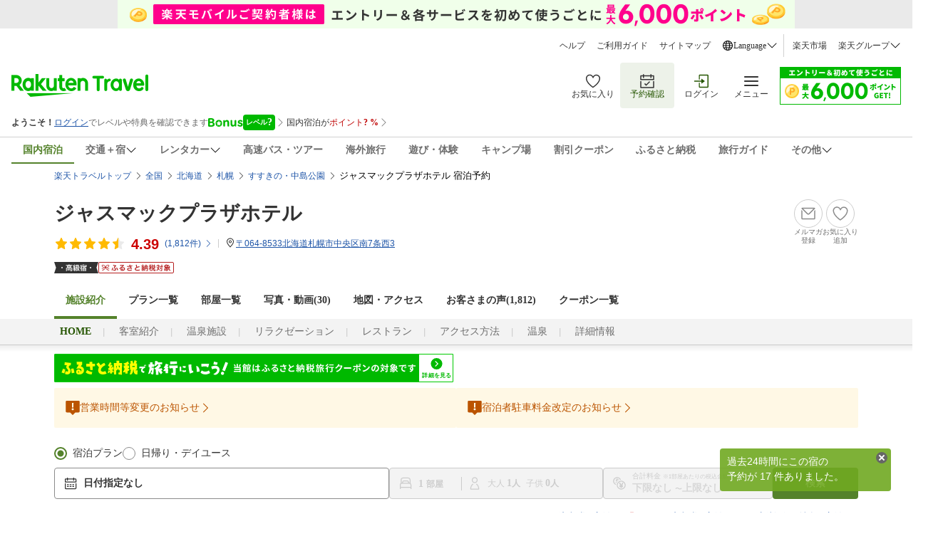

--- FILE ---
content_type: text/html
request_url: https://travel.rakuten.co.jp/HOTEL/5147/5147.html
body_size: 37392
content:
<!-- Json-LD for faq -->
<script type="application/ld+json">
	{"mainEntity":[{"name":"アクセス情報を教えてください。","acceptedAnswer":{"text":"交通アクセスは下記をご確認ください。<br>JR札幌駅からタクシー１０分・地下鉄南北線すすきの駅徒歩７分・東豊線豊水すすきの駅徒歩４分・南北線中島公園駅徒歩５分","@type":"Answer"},"@type":"Question"},{"name":"駐車場はありますか？","acceptedAnswer":{"text":"駐車場は下記をご確認ください。<br>立体駐車場又は屋外駐車場をご案内（要問合）1泊￥1430円　2026年6月1日より￥1760円先着順","@type":"Answer"},"@type":"Question"},{"name":"チェックイン時間・チェックアウト時間を教えてください。","acceptedAnswer":{"text":"チェックイン14:00〜24:00、チェックアウト11:00となっております。<br>（宿泊プランによって異なる場合がございますので、詳細は各宿泊プランをご確認ください。）","@type":"Answer"},"@type":"Question"}],"@context":"https://schema.org","@type":"FAQPage"}</script>

<!DOCTYPE HTML PUBLIC "-//W3C//DTD HTML 4.01 Transitional//EN" "http://www.w3.org/TR/html4/loose.dtd">
<html xmlns="http://www.w3.org/1999/xhtml" xml:lang="ja" lang="ja" dir="ltr" xmlns:og="http://ogp.me/ns#" >
<head>
    <meta http-equiv="Content-Type" content="text/html; charset=UTF-8">
    <meta http-equiv="Content-Style-Type" content="text/css">
    <meta http-equiv="Content-Script-Type" content="text/javascript">
    <meta property="og:title" content="楽天トラベル: ジャスマックプラザホテル 宿泊予約 ">
            <meta property="og:type" content="article">
            <meta property="og:url" content="https://travel.rakuten.co.jp/HOTEL/5147/5147.html">
            <meta property="og:image" content="https://trvimg.r10s.jp/share/HOTEL/5147/5147.jpg">
            <meta property="og:site_name" content="楽天トラベル">
            <meta property="og:description" content="ジャスマックプラザホテル、｢札幌すすきの、都会の温泉宿｣。ホテルの快適さと温泉旅館の手厚いおもてなし。全館浴衣掛けで過ごせます、JR札幌駅からタクシー１０分・地下鉄南北線すすきの駅徒歩７分・東豊線豊水すすきの駅徒歩４分・南北線中島公園駅徒歩５分、駐車場:立体駐車場又は屋外駐車場をご案内（要問合）1泊￥1430円　2026年6月1日より￥1760円先着順">
            <meta name="keywords" content="ジャスマックプラザホテル,北海道,すすきの・中島公園,予約,アメニティ,設備,施設,館内設備,部屋設備,備品">
            <meta name="description" content="ジャスマックプラザホテル、｢札幌すすきの、都会の温泉宿｣。ホテルの快適さと温泉旅館の手厚いおもてなし。全館浴衣掛けで過ごせます、JR札幌駅からタクシー１０分・地下鉄南北線すすきの駅徒歩７分・東豊線豊水すすきの駅徒歩４分・南北線中島公園駅徒歩５分、駐車場:立体駐車場又は屋外駐車場をご案内（要問合）1泊￥1430円　2026年6月1日より￥1760円先着順">
        <script type="text/javascript"><!--

var hotelBasicInfo = { jrdp : "0",jrdpQuery : "",hotelNo : "5147",hotelName : "ジャスマックプラザホテル",tikuDai : "japan",tikuChu : "hokkaido",tikuShou : "sapporo",tikuSai : "C"};

var hotelInfo = {"isSp":false,"flg":null,"disabledRooming":false,"isDisplayHotelInquiry":false};
//--></script>
<script>
 if(!tags) var tags = {};
 if(!tags.data) tags.data = {};
 tags.data = {"contents":{"type":"hotel"},"page":{"type":"customize_top","step":"","pageNo":1,"abTestName":"","patternNumber":""},"query":{"items":[{"from":{"date":"","country":"","prefecture":"","city":"","district":"","spot":""},"to":{"date":"","country":"","prefecture":"","city":"","district":"","spot":""},"guest":{"adult":"","child":"","infant":""},"id":[],"type":"","category":[],"provider":{"id":["5147"],"type":"hotel","category":[]}}],"price":{"min":"","max":""},"currency":"JPY","abTestHotelIdList":[]},"browse":{"items":[{"id":"","type":"","provider":{"id":"5147","type":"hotel"}}]}};
</script>
<!-- test new UI on local -->
<link rel="stylesheet" href="https://img.travel.rakuten.co.jp/share/common/css/style-pc.css?_=20241031" >
<link type="text/css" rel="stylesheet" href="https://img.travel.rakuten.co.jp/share/common/css/thickbox_2.css" media="screen" />
<link type="text/css" rel="stylesheet" href="https://img.travel.rakuten.co.jp/share/rtl/css/util.calendar.css">
<link type="text/css" rel="stylesheet" href="https://img.travel.rakuten.co.jp/share/themes/hotel/css/plan_sprite_2_new.css">
<link type="text/css" rel="stylesheet" href="https://img.travel.rakuten.co.jp/share/themes/hotel/css/trvl_htl_base.css">
<link type="text/css" rel="stylesheet" href="https://img.travel.rakuten.co.jp/share/themes/recently/css/recent_condition.css" media="screen">
<link type="text/css" rel="stylesheet" href="https://img.travel.rakuten.co.jp/share/themes/recently/css/horizontal_widget.css" media="screen">
<link type="text/css" rel="stylesheet" href="https://img.travel.rakuten.co.jp/share/common/css/service-pc.css?_=20230717">
<link type="text/css" rel="stylesheet" href="https://img.travel.rakuten.co.jp/share/rtl/css/widget_history_correlated-pc.css" media="all">
<link type="text/css" rel="stylesheet" href="https://img.travel.rakuten.co.jp/share/themes/hotel/css/trvl_htl_base.css?_=20230901">
<link type="text/css" rel="stylesheet" href="https://img.travel.rakuten.co.jp/share/rtl/css/widget.pc.footerCarousel.css">
<link type="text/css" rel="stylesheet" href="https://img.travel.rakuten.co.jp/share/rtl/css/single.search.form.css?_=20250929" media="screen">
<link type="text/css" rel="stylesheet" href="https://trv.r10s.jp/share/common/css/rtc-icons.css">
<link type="text/css" rel="stylesheet" href="https://img.travel.rakuten.co.jp/share/rtl/css/pc.search.modal.datepicker.current.css" media="screen">
<link type="text/css" rel="stylesheet" href="https://img.travel.rakuten.co.jp/share/themes/ds/css/bonusProgram_pc.css?_=20250729" media="screen">

<link type="text/css" rel="stylesheet" href="https://img.travel.rakuten.co.jp/share/rtl/css/widget_history_correlated-pc_imgOpt.css" media="all">
<link type="text/css" rel="stylesheet" href="https://img.travel.rakuten.co.jp/share/themes/hotel/css/preferred_sparkle_hotelinfo.css?=_20210522" media="screen">

<link media="all" href="https://img.travel.rakuten.co.jp/share/themes/hotel/css/custom_2.css" type="text/css" rel="stylesheet">
<link type="text/css" rel="stylesheet" href="https://img.travel.rakuten.co.jp/share/themes/hotel/css/trvl_hotel_page.css?_=20250924">
<link rel="stylesheet" href="https://trv.r10s.jp/share/react/1.0.0/css/Travelers_HotelInformation_HotelTop_Attention.css">
<link rel="stylesheet" href="https://trv.r10s.jp/share/react/1.0.5/css/Travelers_HotelInformation_HotelTop_NewsList.css">
<script type="text/javascript" charset="Shift_JIS" src="https://trv.r10s.jp/share/common/js/lib/jquery/jquery.js"></script>
        <script charset="UTF-8" type="text/javascript" src="https://trv.r10s.jp/share/recipe/js/recipe.js" data-menu="hotel.top.v3" data-exports="jQuery"></script>
    <!--[if lt IE 9]><script src="https://trv.r10s.jp/share/common/js/lib/html5shiv.js"></script><![endif]-->
<script type="text/javascript">
    var actionvirus_hotel_no="5147";
</script>
<script type="text/javascript" src="https://trv.r10s.jp/share/iconapi/js/iconapi.js"></script>
<script type="text/javascript" src="https://trv.r10s.jp/share/iconapi/js/iconapiPrefHotel.js?_=20240130"></script>
<script language="javascript" charset="Shift_JIS" src="https://trv.r10s.jp/share/iconapi/js/preferredHotel.js?=_20201114"></script>
<script type="text/javascript" src="https://trv.r10s.jp/share/iconapi/js/hotelpage.iconapi.js"></script>

<script type="module" crossorigin src="/share/react/1.0.3/js/Travelers_HotelInformation_HotelTop_Attention.js"></script>
<script type="module" crossorigin src="/share/react/1.0.5/js/Travelers_HotelInformation_HotelTop_NewsList.js"></script>
<script type="text/javascript" src="https://trv.r10s.jp/share/rtl/js/util.rtcondex.js"></script>
<script type="text/javascript">
    $().ready(function(){
        let $addFilterConditionButton = $("#addFilterConditionButton");
        if ($addFilterConditionButton !== undefined){
            if ($("input[type=checkbox][value=lunch]").length === 0) {
                $("#hotelPlanTitle").text("絞り込み");
                $addFilterConditionButton.hide();
            }
        }
        showRoomCheckbox();
    });
</script>
<script type="text/javascript">
    ;window.NREUM||(NREUM={});NREUM.init={distributed_tracing:{enabled:true},privacy:{cookies_enabled:true},ajax:{deny_list:["bam.nr-data.net"]}};

    ;NREUM.loader_config={accountID:"3976825",trustKey:"3976825",agentID:"594417182",licenseKey:"NRJS-dcdf7876d26301fde95",applicationID:"594417182"}
    ;NREUM.info={beacon:"bam.nr-data.net",errorBeacon:"bam.nr-data.net",licenseKey:"NRJS-dcdf7876d26301fde95",applicationID:"594417182",sa:1}
    ;(()=>{"use strict";var e,t,r={9071:(e,t,r)=>{r.d(t,{I:()=>n});var n=0,i=navigator.userAgent.match(/Firefox[\/\s](\d+\.\d+)/);i&&(n=+i[1])},8768:(e,t,r)=>{r.d(t,{T:()=>n,p:()=>i});const n=/(iPad|iPhone|iPod)/g.test(navigator.userAgent),i=n&&Boolean("undefined"==typeof SharedWorker)},880:(e,t,r)=>{r.d(t,{P_:()=>l,Mt:()=>g,C5:()=>s,DL:()=>v,OP:()=>T,lF:()=>D,Yu:()=>y,Dg:()=>h,CX:()=>c,GE:()=>b,sU:()=>_});var n=r(6797),i=r(4286);const o={beacon:n.ce.beacon,errorBeacon:n.ce.errorBeacon,licenseKey:void 0,applicationID:void 0,sa:void 0,queueTime:void 0,applicationTime:void 0,ttGuid:void 0,user:void 0,account:void 0,product:void 0,extra:void 0,jsAttributes:{},userAttributes:void 0,atts:void 0,transactionName:void 0,tNamePlain:void 0},a={};function s(e){if(!e)throw new Error("All info objects require an agent identifier!");if(!a[e])throw new Error("Info for ".concat(e," was never set"));return a[e]}function c(e,t){if(!e)throw new Error("All info objects require an agent identifier!");a[e]=(0,i.D)(t,o),(0,n.Qy)(e,a[e],"info")}var u=r(2797);const d=()=>{const e={blockSelector:"[data-nr-block]",maskInputOptions:{password:!0}};return{allow_bfcache:!0,privacy:{cookies_enabled:!0},ajax:{deny_list:void 0,enabled:!0,harvestTimeSeconds:10},distributed_tracing:{enabled:void 0,exclude_newrelic_header:void 0,cors_use_newrelic_header:void 0,cors_use_tracecontext_headers:void 0,allowed_origins:void 0},session:{domain:void 0,expiresMs:u.oD,inactiveMs:u.Hb},ssl:void 0,obfuscate:void 0,jserrors:{enabled:!0,harvestTimeSeconds:10},metrics:{enabled:!0},page_action:{enabled:!0,harvestTimeSeconds:30},page_view_event:{enabled:!0},page_view_timing:{enabled:!0,harvestTimeSeconds:30,long_task:!1},session_trace:{enabled:!0,harvestTimeSeconds:10},session_replay:{enabled:!1,harvestTimeSeconds:60,sampleRate:.1,errorSampleRate:.1,maskTextSelector:"*",maskAllInputs:!0,get blockClass(){return"nr-block"},get ignoreClass(){return"nr-ignore"},get maskTextClass(){return"nr-mask"},get blockSelector(){return e.blockSelector},set blockSelector(t){e.blockSelector+=",".concat(t)},get maskInputOptions(){return e.maskInputOptions},set maskInputOptions(t){e.maskInputOptions={...t,password:!0}}},spa:{enabled:!0,harvestTimeSeconds:10}}},f={};function l(e){if(!e)throw new Error("All configuration objects require an agent identifier!");if(!f[e])throw new Error("Configuration for ".concat(e," was never set"));return f[e]}function h(e,t){if(!e)throw new Error("All configuration objects require an agent identifier!");f[e]=(0,i.D)(t,d()),(0,n.Qy)(e,f[e],"config")}function g(e,t){if(!e)throw new Error("All configuration objects require an agent identifier!");var r=l(e);if(r){for(var n=t.split("."),i=0;i<n.length-1;i++)if("object"!=typeof(r=r[n[i]]))return;r=r[n[n.length-1]]}return r}const p={accountID:void 0,trustKey:void 0,agentID:void 0,licenseKey:void 0,applicationID:void 0,xpid:void 0},m={};function v(e){if(!e)throw new Error("All loader-config objects require an agent identifier!");if(!m[e])throw new Error("LoaderConfig for ".concat(e," was never set"));return m[e]}function b(e,t){if(!e)throw new Error("All loader-config objects require an agent identifier!");m[e]=(0,i.D)(t,p),(0,n.Qy)(e,m[e],"loader_config")}const y=(0,n.mF)().o;var w=r(2374),x=r(1651);const E={buildEnv:x.Re,bytesSent:{},queryBytesSent:{},customTransaction:void 0,disabled:!1,distMethod:x.gF,isolatedBacklog:!1,loaderType:void 0,maxBytes:3e4,offset:Math.floor(w._A?.performance?.timeOrigin||w._A?.performance?.timing?.navigationStart||Date.now()),onerror:void 0,origin:""+w._A.location,ptid:void 0,releaseIds:{},session:void 0,xhrWrappable:"function"==typeof w._A.XMLHttpRequest?.prototype?.addEventListener,version:x.q4},A={};function T(e){if(!e)throw new Error("All runtime objects require an agent identifier!");if(!A[e])throw new Error("Runtime for ".concat(e," was never set"));return A[e]}function _(e,t){if(!e)throw new Error("All runtime objects require an agent identifier!");A[e]=(0,i.D)(t,E),(0,n.Qy)(e,A[e],"runtime")}function D(e){return function(e){try{const t=s(e);return!!t.licenseKey&&!!t.errorBeacon&&!!t.applicationID}catch(e){return!1}}(e)}},4286:(e,t,r)=>{r.d(t,{D:()=>i});var n=r(8610);function i(e,t){try{if(!e||"object"!=typeof e)return(0,n.Z)("Setting a Configurable requires an object as input");if(!t||"object"!=typeof t)return(0,n.Z)("Setting a Configurable requires a model to set its initial properties");const r=Object.create(Object.getPrototypeOf(t),Object.getOwnPropertyDescriptors(t)),o=0===Object.keys(r).length?e:r;for(let a in o)if(void 0!==e[a])try{"object"==typeof e[a]&&"object"==typeof t[a]?r[a]=i(e[a],t[a]):r[a]=e[a]}catch(e){(0,n.Z)("An error occurred while setting a property of a Configurable",e)}return r}catch(e){(0,n.Z)("An error occured while setting a Configurable",e)}}},1651:(e,t,r)=>{r.d(t,{Re:()=>i,gF:()=>o,q4:()=>n});const n="1.234.0",i="PROD",o="CDN"},9557:(e,t,r)=>{r.d(t,{w:()=>o});var n=r(8610);const i={agentIdentifier:"",ee:void 0};class o{constructor(e){try{if("object"!=typeof e)return(0,n.Z)("shared context requires an object as input");this.sharedContext={},Object.assign(this.sharedContext,i),Object.entries(e).forEach((e=>{let[t,r]=e;Object.keys(i).includes(t)&&(this.sharedContext[t]=r)}))}catch(e){(0,n.Z)("An error occured while setting SharedContext",e)}}}},4329:(e,t,r)=>{r.d(t,{L:()=>d,R:()=>c});var n=r(3752),i=r(7022),o=r(4045),a=r(2325);const s={};function c(e,t){const r={staged:!1,priority:a.p[t]||0};u(e),s[e].get(t)||s[e].set(t,r)}function u(e){e&&(s[e]||(s[e]=new Map))}function d(){let e=arguments.length>0&&void 0!==arguments[0]?arguments[0]:"",t=arguments.length>1&&void 0!==arguments[1]?arguments[1]:"feature";if(u(e),!e||!s[e].get(t))return a(t);s[e].get(t).staged=!0;const r=[...s[e]];function a(t){const r=e?n.ee.get(e):n.ee,a=o.X.handlers;if(r.backlog&&a){var s=r.backlog[t],c=a[t];if(c){for(var u=0;s&&u<s.length;++u)f(s[u],c);(0,i.D)(c,(function(e,t){(0,i.D)(t,(function(t,r){r[0].on(e,r[1])}))}))}delete a[t],r.backlog[t]=null,r.emit("drain-"+t,[])}}r.every((e=>{let[t,r]=e;return r.staged}))&&(r.sort(((e,t)=>e[1].priority-t[1].priority)),r.forEach((e=>{let[t]=e;a(t)})))}function f(e,t){var r=e[1];(0,i.D)(t[r],(function(t,r){var n=e[0];if(r[0]===n){var i=r[1],o=e[3],a=e[2];i.apply(o,a)}}))}},3752:(e,t,r)=>{r.d(t,{c:()=>f,ee:()=>u});var n=r(6797),i=r(3916),o=r(7022),a=r(880),s="nr@context";let c=(0,n.fP)();var u;function d(){}function f(e){return(0,i.X)(e,s,l)}function l(){return new d}function h(){u.aborted=!0,u.backlog={}}c.ee?u=c.ee:(u=function e(t,r){var n={},c={},f={},g=!1;try{g=16===r.length&&(0,a.OP)(r).isolatedBacklog}catch(e){}var p={on:b,addEventListener:b,removeEventListener:y,emit:v,get:x,listeners:w,context:m,buffer:E,abort:h,aborted:!1,isBuffering:A,debugId:r,backlog:g?{}:t&&"object"==typeof t.backlog?t.backlog:{}};return p;function m(e){return e&&e instanceof d?e:e?(0,i.X)(e,s,l):l()}function v(e,r,n,i,o){if(!1!==o&&(o=!0),!u.aborted||i){t&&o&&t.emit(e,r,n);for(var a=m(n),s=w(e),d=s.length,f=0;f<d;f++)s[f].apply(a,r);var l=T()[c[e]];return l&&l.push([p,e,r,a]),a}}function b(e,t){n[e]=w(e).concat(t)}function y(e,t){var r=n[e];if(r)for(var i=0;i<r.length;i++)r[i]===t&&r.splice(i,1)}function w(e){return n[e]||[]}function x(t){return f[t]=f[t]||e(p,t)}function E(e,t){var r=T();p.aborted||(0,o.D)(e,(function(e,n){t=t||"feature",c[n]=t,t in r||(r[t]=[])}))}function A(e){return!!T()[c[e]]}function T(){return p.backlog}}(void 0,"globalEE"),c.ee=u)},9252:(e,t,r)=>{r.d(t,{E:()=>n,p:()=>i});var n=r(3752).ee.get("handle");function i(e,t,r,i,o){o?(o.buffer([e],i),o.emit(e,t,r)):(n.buffer([e],i),n.emit(e,t,r))}},4045:(e,t,r)=>{r.d(t,{X:()=>o});var n=r(9252);o.on=a;var i=o.handlers={};function o(e,t,r,o){a(o||n.E,i,e,t,r)}function a(e,t,r,i,o){o||(o="feature"),e||(e=n.E);var a=t[o]=t[o]||{};(a[r]=a[r]||[]).push([e,i])}},8544:(e,t,r)=>{r.d(t,{bP:()=>s,iz:()=>c,m$:()=>a});var n=r(2374);let i=!1,o=!1;try{const e={get passive(){return i=!0,!1},get signal(){return o=!0,!1}};n._A.addEventListener("test",null,e),n._A.removeEventListener("test",null,e)}catch(e){}function a(e,t){return i||o?{capture:!!e,passive:i,signal:t}:!!e}function s(e,t){let r=arguments.length>2&&void 0!==arguments[2]&&arguments[2],n=arguments.length>3?arguments[3]:void 0;window.addEventListener(e,t,a(r,n))}function c(e,t){let r=arguments.length>2&&void 0!==arguments[2]&&arguments[2],n=arguments.length>3?arguments[3]:void 0;document.addEventListener(e,t,a(r,n))}},5526:(e,t,r)=>{r.d(t,{Ht:()=>u,M:()=>c,Rl:()=>a,ky:()=>s});var n=r(2374);const i="xxxxxxxx-xxxx-4xxx-yxxx-xxxxxxxxxxxx";function o(e,t){return e?15&e[t]:16*Math.random()|0}function a(){const e=n._A?.crypto||n._A?.msCrypto;let t,r=0;return e&&e.getRandomValues&&(t=e.getRandomValues(new Uint8Array(31))),i.split("").map((e=>"x"===e?o(t,++r).toString(16):"y"===e?(3&o()|8).toString(16):e)).join("")}function s(e){const t=n._A?.crypto||n._A?.msCrypto;let r,i=0;t&&t.getRandomValues&&(r=t.getRandomValues(new Uint8Array(31)));const a=[];for(var s=0;s<e;s++)a.push(o(r,++i).toString(16));return a.join("")}function c(){return s(16)}function u(){return s(32)}},2797:(e,t,r)=>{r.d(t,{Bq:()=>n,Hb:()=>o,oD:()=>i});const n="NRBA",i=144e5,o=18e5},2053:(e,t,r)=>{function n(){return Math.round(performance.now())}r.d(t,{z:()=>n})},6368:(e,t,r)=>{r.d(t,{e:()=>o});var n=r(2374),i={};function o(e){if(e in i)return i[e];if(0===(e||"").indexOf("data:"))return{protocol:"data"};let t;var r=n._A?.location,o={};if(n.il)t=document.createElement("a"),t.href=e;else try{t=new URL(e,r.href)}catch(e){return o}o.port=t.port;var a=t.href.split("://");!o.port&&a[1]&&(o.port=a[1].split("/")[0].split("@").pop().split(":")[1]),o.port&&"0"!==o.port||(o.port="https"===a[0]?"443":"80"),o.hostname=t.hostname||r.hostname,o.pathname=t.pathname,o.protocol=a[0],"/"!==o.pathname.charAt(0)&&(o.pathname="/"+o.pathname);var s=!t.protocol||":"===t.protocol||t.protocol===r.protocol,c=t.hostname===r.hostname&&t.port===r.port;return o.sameOrigin=s&&(!t.hostname||c),"/"===o.pathname&&(i[e]=o),o}},8610:(e,t,r)=>{function n(e,t){"function"==typeof console.warn&&(console.warn("New Relic: ".concat(e)),t&&console.warn(t))}r.d(t,{Z:()=>n})},7269:(e,t,r)=>{r.d(t,{N:()=>u,T:()=>d});var n=r(7022),i=r(3752),o=r(9252),a=r(4329),s=r(2325);const c={stn:[s.D.sessionTrace],err:[s.D.jserrors,s.D.metrics],ins:[s.D.pageAction],spa:[s.D.spa],sr:[s.D.sessionReplay]};function u(e,t){var r=i.ee.get(t);e&&"object"==typeof e&&((0,n.D)(e,(function(e,t){if(!t)return(c[e]||[]).forEach((t=>{(0,o.p)("block-"+e,[],void 0,t,r)}));d[e]||((0,o.p)("feat-"+e,[],void 0,c[e],r),d[e]=!0)})),(0,a.L)(t,s.D.pageViewEvent))}const d={}},3916:(e,t,r)=>{r.d(t,{X:()=>i});var n=Object.prototype.hasOwnProperty;function i(e,t,r){if(n.call(e,t))return e[t];var i=r();if(Object.defineProperty&&Object.keys)try{return Object.defineProperty(e,t,{value:i,writable:!0,enumerable:!1}),i}catch(e){}return e[t]=i,i}},2374:(e,t,r)=>{r.d(t,{FN:()=>a,_A:()=>o,il:()=>n,v6:()=>i});const n=Boolean("undefined"!=typeof window&&window.document),i=Boolean("undefined"!=typeof WorkerGlobalScope&&self.navigator instanceof WorkerNavigator);let o=(()=>{if(n)return window;if(i){if("undefined"!=typeof globalThis&&globalThis instanceof WorkerGlobalScope)return globalThis;if(self instanceof WorkerGlobalScope)return self}throw new Error('New Relic browser agent shutting down due to error: Unable to locate global scope. This is possibly due to code redefining browser global variables like "self" and "window".')})();const a=""+o.location},7022:(e,t,r)=>{r.d(t,{D:()=>n});const n=(e,t)=>Object.entries(e||{}).map((e=>{let[r,n]=e;return t(r,n)}))},2438:(e,t,r)=>{r.d(t,{P:()=>o});var n=r(3752);const i=()=>{const e=new WeakSet;return(t,r)=>{if("object"==typeof r&&null!==r){if(e.has(r))return;e.add(r)}return r}};function o(e){try{return JSON.stringify(e,i())}catch(e){try{n.ee.emit("internal-error",[e])}catch(e){}}}},2650:(e,t,r)=>{r.d(t,{K:()=>a,b:()=>o});var n=r(8544);function i(){return"undefined"==typeof document||"complete"===document.readyState}function o(e,t){if(i())return e();(0,n.bP)("load",e,t)}function a(e){if(i())return e();(0,n.iz)("DOMContentLoaded",e)}},6797:(e,t,r)=>{r.d(t,{EZ:()=>u,Qy:()=>c,ce:()=>o,fP:()=>a,gG:()=>d,mF:()=>s});var n=r(2053),i=r(2374);const o={beacon:"bam.nr-data.net",errorBeacon:"bam.nr-data.net"};function a(){return i._A.NREUM||(i._A.NREUM={}),void 0===i._A.newrelic&&(i._A.newrelic=i._A.NREUM),i._A.NREUM}function s(){let e=a();return e.o||(e.o={ST:i._A.setTimeout,SI:i._A.setImmediate,CT:i._A.clearTimeout,XHR:i._A.XMLHttpRequest,REQ:i._A.Request,EV:i._A.Event,PR:i._A.Promise,MO:i._A.MutationObserver,FETCH:i._A.fetch}),e}function c(e,t,r){let i=a();const o=i.initializedAgents||{},s=o[e]||{};return Object.keys(s).length||(s.initializedAt={ms:(0,n.z)(),date:new Date}),i.initializedAgents={...o,[e]:{...s,[r]:t}},i}function u(e,t){a()[e]=t}function d(){return function(){let e=a();const t=e.info||{};e.info={beacon:o.beacon,errorBeacon:o.errorBeacon,...t}}(),function(){let e=a();const t=e.init||{};e.init={...t}}(),s(),function(){let e=a();const t=e.loader_config||{};e.loader_config={...t}}(),a()}},6998:(e,t,r)=>{r.d(t,{N:()=>i});var n=r(8544);function i(e){let t=arguments.length>1&&void 0!==arguments[1]&&arguments[1],r=arguments.length>2?arguments[2]:void 0,i=arguments.length>3?arguments[3]:void 0;return void(0,n.iz)("visibilitychange",(function(){if(t)return void("hidden"==document.visibilityState&&e());e(document.visibilityState)}),r,i)}},7264:(e,t,r)=>{r.d(t,{em:()=>v,u5:()=>N,QU:()=>j,_L:()=>I,Gm:()=>z,Lg:()=>M,gy:()=>U,BV:()=>Q,Kf:()=>ee});var n=r(3752);const i="nr@original";var o=Object.prototype.hasOwnProperty,a=!1;function s(e,t){return e||(e=n.ee),r.inPlace=function(e,t,n,i,o){n||(n="");var a,s,c,u="-"===n.charAt(0);for(c=0;c<t.length;c++)d(a=e[s=t[c]])||(e[s]=r(a,u?s+n:n,i,s,o))},r.flag=i,r;function r(t,r,n,a,s){return d(t)?t:(r||(r=""),nrWrapper[i]=t,u(t,nrWrapper,e),nrWrapper);function nrWrapper(){var i,u,d,f;try{u=this,i=[...arguments],d="function"==typeof n?n(i,u):n||{}}catch(t){c([t,"",[i,u,a],d],e)}o(r+"start",[i,u,a],d,s);try{return f=t.apply(u,i)}catch(e){throw o(r+"err",[i,u,e],d,s),e}finally{o(r+"end",[i,u,f],d,s)}}}function o(r,n,i,o){if(!a||t){var s=a;a=!0;try{e.emit(r,n,i,t,o)}catch(t){c([t,r,n,i],e)}a=s}}}function c(e,t){t||(t=n.ee);try{t.emit("internal-error",e)}catch(e){}}function u(e,t,r){if(Object.defineProperty&&Object.keys)try{return Object.keys(e).forEach((function(r){Object.defineProperty(t,r,{get:function(){return e[r]},set:function(t){return e[r]=t,t}})})),t}catch(e){c([e],r)}for(var n in e)o.call(e,n)&&(t[n]=e[n]);return t}function d(e){return!(e&&e instanceof Function&&e.apply&&!e[i])}var f=r(3916),l=r(2374);const h={},g=XMLHttpRequest,p="addEventListener",m="removeEventListener";function v(e){var t=function(e){return(e||n.ee).get("events")}(e);if(h[t.debugId]++)return t;h[t.debugId]=1;var r=s(t,!0);function i(e){r.inPlace(e,[p,m],"-",o)}function o(e,t){return e[1]}return"getPrototypeOf"in Object&&(l.il&&b(document,i),b(l._A,i),b(g.prototype,i)),t.on(p+"-start",(function(e,t){var n=e[1];if(null!==n&&("function"==typeof n||"object"==typeof n)){var i=(0,f.X)(n,"nr@wrapped",(function(){var e={object:function(){if("function"!=typeof n.handleEvent)return;return n.handleEvent.apply(n,arguments)},function:n}[typeof n];return e?r(e,"fn-",null,e.name||"anonymous"):n}));this.wrapped=e[1]=i}})),t.on(m+"-start",(function(e){e[1]=this.wrapped||e[1]})),t}function b(e,t){let r=e;for(;"object"==typeof r&&!Object.prototype.hasOwnProperty.call(r,p);)r=Object.getPrototypeOf(r);for(var n=arguments.length,i=new Array(n>2?n-2:0),o=2;o<n;o++)i[o-2]=arguments[o];r&&t(r,...i)}var y="fetch-",w=y+"body-",x=["arrayBuffer","blob","json","text","formData"],E=l._A.Request,A=l._A.Response,T="prototype",_="nr@context";const D={};function N(e){const t=function(e){return(e||n.ee).get("fetch")}(e);if(!(E&&A&&l._A.fetch))return t;if(D[t.debugId]++)return t;function r(e,r,n){var i=e[r];"function"==typeof i&&(e[r]=function(){var e,r=[...arguments],o={};t.emit(n+"before-start",[r],o),o[_]&&o[_].dt&&(e=o[_].dt);var a=i.apply(this,r);return t.emit(n+"start",[r,e],a),a.then((function(e){return t.emit(n+"end",[null,e],a),e}),(function(e){throw t.emit(n+"end",[e],a),e}))})}return D[t.debugId]=1,x.forEach((e=>{r(E[T],e,w),r(A[T],e,w)})),r(l._A,"fetch",y),t.on(y+"end",(function(e,r){var n=this;if(r){var i=r.headers.get("content-length");null!==i&&(n.rxSize=i),t.emit(y+"done",[null,r],n)}else t.emit(y+"done",[e],n)})),t}const O={},S=["pushState","replaceState"];function j(e){const t=function(e){return(e||n.ee).get("history")}(e);return!l.il||O[t.debugId]++||(O[t.debugId]=1,s(t).inPlace(window.history,S,"-")),t}var P=r(8544);const C={},R=["appendChild","insertBefore","replaceChild"];function I(e){const t=function(e){return(e||n.ee).get("jsonp")}(e);if(!l.il||C[t.debugId])return t;C[t.debugId]=!0;var r=s(t),i=/[?&](?:callback|cb)=([^&#]+)/,o=/(.*)\.([^.]+)/,a=/^(\w+)(\.|$)(.*)$/;function c(e,t){var r=e.match(a),n=r[1],i=r[3];return i?c(i,t[n]):t[n]}return r.inPlace(Node.prototype,R,"dom-"),t.on("dom-start",(function(e){!function(e){if(!e||"string"!=typeof e.nodeName||"script"!==e.nodeName.toLowerCase())return;if("function"!=typeof e.addEventListener)return;var n=(a=e.src,s=a.match(i),s?s[1]:null);var a,s;if(!n)return;var u=function(e){var t=e.match(o);if(t&&t.length>=3)return{key:t[2],parent:c(t[1],window)};return{key:e,parent:window}}(n);if("function"!=typeof u.parent[u.key])return;var d={};function f(){t.emit("jsonp-end",[],d),e.removeEventListener("load",f,(0,P.m$)(!1)),e.removeEventListener("error",l,(0,P.m$)(!1))}function l(){t.emit("jsonp-error",[],d),t.emit("jsonp-end",[],d),e.removeEventListener("load",f,(0,P.m$)(!1)),e.removeEventListener("error",l,(0,P.m$)(!1))}r.inPlace(u.parent,[u.key],"cb-",d),e.addEventListener("load",f,(0,P.m$)(!1)),e.addEventListener("error",l,(0,P.m$)(!1)),t.emit("new-jsonp",[e.src],d)}(e[0])})),t}var k=r(880);const H={};function z(e){const t=function(e){return(e||n.ee).get("mutation")}(e);if(!l.il||H[t.debugId])return t;H[t.debugId]=!0;var r=s(t),i=k.Yu.MO;return i&&(window.MutationObserver=function(e){return this instanceof i?new i(r(e,"fn-")):i.apply(this,arguments)},MutationObserver.prototype=i.prototype),t}const L={};function M(e){const t=function(e){return(e||n.ee).get("promise")}(e);if(L[t.debugId])return t;L[t.debugId]=!0;var r=n.c,o=s(t),a=k.Yu.PR;return a&&function(){function e(r){var n=t.context(),i=o(r,"executor-",n,null,!1);const s=Reflect.construct(a,[i],e);return t.context(s).getCtx=function(){return n},s}l._A.Promise=e,Object.defineProperty(e,"name",{value:"Promise"}),e.toString=function(){return a.toString()},Object.setPrototypeOf(e,a),["all","race"].forEach((function(r){const n=a[r];e[r]=function(e){let i=!1;[...e||[]].forEach((e=>{this.resolve(e).then(a("all"===r),a(!1))}));const o=n.apply(this,arguments);return o;function a(e){return function(){t.emit("propagate",[null,!i],o,!1,!1),i=i||!e}}}})),["resolve","reject"].forEach((function(r){const n=a[r];e[r]=function(e){const r=n.apply(this,arguments);return e!==r&&t.emit("propagate",[e,!0],r,!1,!1),r}})),e.prototype=a.prototype;const n=a.prototype.then;a.prototype.then=function(){var e=this,i=r(e);i.promise=e;for(var a=arguments.length,s=new Array(a),c=0;c<a;c++)s[c]=arguments[c];s[0]=o(s[0],"cb-",i,null,!1),s[1]=o(s[1],"cb-",i,null,!1);const u=n.apply(this,s);return i.nextPromise=u,t.emit("propagate",[e,!0],u,!1,!1),u},a.prototype.then[i]=n,t.on("executor-start",(function(e){e[0]=o(e[0],"resolve-",this,null,!1),e[1]=o(e[1],"resolve-",this,null,!1)})),t.on("executor-err",(function(e,t,r){e[1](r)})),t.on("cb-end",(function(e,r,n){t.emit("propagate",[n,!0],this.nextPromise,!1,!1)})),t.on("propagate",(function(e,r,n){this.getCtx&&!r||(this.getCtx=function(){if(e instanceof Promise)var r=t.context(e);return r&&r.getCtx?r.getCtx():this})}))}(),t}const B={},F="requestAnimationFrame";function U(e){const t=function(e){return(e||n.ee).get("raf")}(e);if(!l.il||B[t.debugId]++)return t;B[t.debugId]=1;var r=s(t);return r.inPlace(window,[F],"raf-"),t.on("raf-start",(function(e){e[0]=r(e[0],"fn-")})),t}const q={},G="setTimeout",V="setInterval",X="clearTimeout",Z="-start",W="-",$=[G,"setImmediate",V,X,"clearImmediate"];function Q(e){const t=function(e){return(e||n.ee).get("timer")}(e);if(q[t.debugId]++)return t;q[t.debugId]=1;var r=s(t);return r.inPlace(l._A,$.slice(0,2),G+W),r.inPlace(l._A,$.slice(2,3),V+W),r.inPlace(l._A,$.slice(3),X+W),t.on(V+Z,(function(e,t,n){e[0]=r(e[0],"fn-",null,n)})),t.on(G+Z,(function(e,t,n){this.method=n,this.timerDuration=isNaN(e[1])?0:+e[1],e[0]=r(e[0],"fn-",this,n)})),t}var Y=r(8610);const K={},J=["open","send"];function ee(e){var t=e||n.ee;const r=function(e){return(e||n.ee).get("xhr")}(t);if(K[r.debugId]++)return r;K[r.debugId]=1,v(t);var i=s(r),o=k.Yu.XHR,a=k.Yu.MO,c=k.Yu.PR,u=k.Yu.SI,d="readystatechange",f=["onload","onerror","onabort","onloadstart","onloadend","onprogress","ontimeout"],h=[],g=l._A.XMLHttpRequest.listeners,p=l._A.XMLHttpRequest=function(e){var t=new o(e);function n(){try{r.emit("new-xhr",[t],t),t.addEventListener(d,b,(0,P.m$)(!1))}catch(e){(0,Y.Z)("An error occured while intercepting XHR",e);try{r.emit("internal-error",[e])}catch(e){}}}return this.listeners=g?[...g,n]:[n],this.listeners.forEach((e=>e())),t};function m(e,t){i.inPlace(t,["onreadystatechange"],"fn-",A)}function b(){var e=this,t=r.context(e);e.readyState>3&&!t.resolved&&(t.resolved=!0,r.emit("xhr-resolved",[],e)),i.inPlace(e,f,"fn-",A)}if(function(e,t){for(var r in e)t[r]=e[r]}(o,p),p.prototype=o.prototype,i.inPlace(p.prototype,J,"-xhr-",A),r.on("send-xhr-start",(function(e,t){m(e,t),function(e){h.push(e),a&&(y?y.then(E):u?u(E):(w=-w,x.data=w))}(t)})),r.on("open-xhr-start",m),a){var y=c&&c.resolve();if(!u&&!c){var w=1,x=document.createTextNode(w);new a(E).observe(x,{characterData:!0})}}else t.on("fn-end",(function(e){e[0]&&e[0].type===d||E()}));function E(){for(var e=0;e<h.length;e++)m(0,h[e]);h.length&&(h=[])}function A(e,t){return t}return r}},8675:(e,t,r)=>{r.d(t,{t:()=>n});const n=r(2325).D.ajax},8322:(e,t,r)=>{r.d(t,{A:()=>i,t:()=>n});const n=r(2325).D.jserrors,i="nr@seenError"},6034:(e,t,r)=>{r.d(t,{gF:()=>o,mY:()=>i,t9:()=>n,vz:()=>s,xS:()=>a});const n=r(2325).D.metrics,i="sm",o="cm",a="storeSupportabilityMetrics",s="storeEventMetrics"},6486:(e,t,r)=>{r.d(t,{t:()=>n});const n=r(2325).D.pageAction},2484:(e,t,r)=>{r.d(t,{Dz:()=>i,OJ:()=>a,qw:()=>o,t9:()=>n});const n=r(2325).D.pageViewEvent,i="firstbyte",o="domcontent",a="windowload"},6382:(e,t,r)=>{r.d(t,{t:()=>n});const n=r(2325).D.pageViewTiming},2628:(e,t,r)=>{r.d(t,{BST_RESOURCE:()=>i,BST_TIMER:()=>d,END:()=>s,FEATURE_NAME:()=>n,FN_END:()=>u,FN_START:()=>c,PUSH_STATE:()=>f,RESOURCE:()=>o,START:()=>a});const n=r(2325).D.sessionTrace,i="bstResource",o="resource",a="-start",s="-end",c="fn"+a,u="fn"+s,d="bstTimer",f="pushState"},755:(e,t,r)=>{r.d(t,{BODY:()=>E,CB_END:()=>A,CB_START:()=>u,END:()=>x,FEATURE_NAME:()=>i,FETCH:()=>_,FETCH_BODY:()=>v,FETCH_DONE:()=>m,FETCH_START:()=>p,FN_END:()=>c,FN_START:()=>s,INTERACTION:()=>l,INTERACTION_API:()=>d,INTERACTION_EVENTS:()=>o,JSONP_END:()=>b,JSONP_NODE:()=>g,JS_TIME:()=>T,MAX_TIMER_BUDGET:()=>a,REMAINING:()=>f,SPA_NODE:()=>h,START:()=>w,originalSetTimeout:()=>y});var n=r(880);r(2374);const i=r(2325).D.spa,o=["click","submit","keypress","keydown","keyup","change"],a=999,s="fn-start",c="fn-end",u="cb-start",d="api-ixn-",f="remaining",l="interaction",h="spaNode",g="jsonpNode",p="fetch-start",m="fetch-done",v="fetch-body-",b="jsonp-end",y=n.Yu.ST,w="-start",x="-end",E="-body",A="cb"+x,T="jsTime",_="fetch"},1509:(e,t,r)=>{r.d(t,{W:()=>o});var n=r(880),i=r(3752);class o{constructor(e,t,r){this.agentIdentifier=e,this.aggregator=t,this.ee=i.ee.get(e,(0,n.OP)(this.agentIdentifier).isolatedBacklog),this.featureName=r,this.blocked=!1}}},3975:(e,t,r)=>{r.d(t,{j:()=>m});var n=r(2325),i=r(880),o=r(9252),a=r(3752),s=r(2053),c=r(4329),u=r(2650),d=r(2374),f=r(8610),l=r(6034),h=r(6797);function g(){const e=(0,h.gG)();["setErrorHandler","finished","addToTrace","inlineHit","addRelease","addPageAction","setCurrentRouteName","setPageViewName","setCustomAttribute","interaction","noticeError","setUserId"].forEach((t=>{e[t]=function(){for(var r=arguments.length,n=new Array(r),i=0;i<r;i++)n[i]=arguments[i];return function(t){for(var r=arguments.length,n=new Array(r>1?r-1:0),i=1;i<r;i++)n[i-1]=arguments[i];let o=[];return Object.values(e.initializedAgents).forEach((e=>{e.exposed&&e.api[t]&&o.push(e.api[t](...n))})),o.length>1?o:o[0]}(t,...n)}}))}var p=r(7269);function m(e){let t=arguments.length>1&&void 0!==arguments[1]?arguments[1]:{},m=arguments.length>2?arguments[2]:void 0,v=arguments.length>3?arguments[3]:void 0,{init:b,info:y,loader_config:w,runtime:x={loaderType:m},exposed:E=!0}=t;const A=(0,h.gG)();y||(b=A.init,y=A.info,w=A.loader_config),(0,i.Dg)(e,b||{}),(0,i.GE)(e,w||{}),(0,i.sU)(e,x),y.jsAttributes??={},d.v6&&(y.jsAttributes.isWorker=!0),(0,i.CX)(e,y),g();const T=function(e,t){t||(0,c.R)(e,"api");const h={};var g=a.ee.get(e),p=g.get("tracer"),m="api-",v=m+"ixn-";function b(t,r,n,o){const a=(0,i.C5)(e);return null===r?delete a.jsAttributes[t]:(0,i.CX)(e,{...a,jsAttributes:{...a.jsAttributes,[t]:r}}),x(m,n,!0,o||null===r?"session":void 0)(t,r)}function y(){}["setErrorHandler","finished","addToTrace","inlineHit","addRelease"].forEach((e=>h[e]=x(m,e,!0,"api"))),h.addPageAction=x(m,"addPageAction",!0,n.D.pageAction),h.setCurrentRouteName=x(m,"routeName",!0,n.D.spa),h.setPageViewName=function(t,r){if("string"==typeof t)return"/"!==t.charAt(0)&&(t="/"+t),(0,i.OP)(e).customTransaction=(r||"http://custom.transaction")+t,x(m,"setPageViewName",!0)()},h.setCustomAttribute=function(e,t){let r=arguments.length>2&&void 0!==arguments[2]&&arguments[2];if("string"==typeof e){if(["string","number"].includes(typeof t)||null===t)return b(e,t,"setCustomAttribute",r);(0,f.Z)("Failed to execute setCustomAttribute.\nNon-null value must be a string or number type, but a type of <".concat(typeof t,"> was provided."))}else(0,f.Z)("Failed to execute setCustomAttribute.\nName must be a string type, but a type of <".concat(typeof e,"> was provided."))},h.setUserId=function(e){if("string"==typeof e||null===e)return b("enduser.id",e,"setUserId",!0);(0,f.Z)("Failed to execute setUserId.\nNon-null value must be a string type, but a type of <".concat(typeof e,"> was provided."))},h.interaction=function(){return(new y).get()};var w=y.prototype={createTracer:function(e,t){var r={},i=this,a="function"==typeof t;return(0,o.p)(v+"tracer",[(0,s.z)(),e,r],i,n.D.spa,g),function(){if(p.emit((a?"":"no-")+"fn-start",[(0,s.z)(),i,a],r),a)try{return t.apply(this,arguments)}catch(e){throw p.emit("fn-err",[arguments,this,"string"==typeof e?new Error(e):e],r),e}finally{p.emit("fn-end",[(0,s.z)()],r)}}}};function x(e,t,r,i){return function(){return(0,o.p)(l.xS,["API/"+t+"/called"],void 0,n.D.metrics,g),i&&(0,o.p)(e+t,[(0,s.z)(),...arguments],r?null:this,i,g),r?void 0:this}}function E(){r.e(439).then(r.bind(r,5692)).then((t=>{let{setAPI:r}=t;r(e),(0,c.L)(e,"api")})).catch((()=>(0,f.Z)("Downloading runtime APIs failed...")))}return["actionText","setName","setAttribute","save","ignore","onEnd","getContext","end","get"].forEach((e=>{w[e]=x(v,e,void 0,n.D.spa)})),h.noticeError=function(e,t){"string"==typeof e&&(e=new Error(e)),(0,o.p)(l.xS,["API/noticeError/called"],void 0,n.D.metrics,g),(0,o.p)("err",[e,(0,s.z)(),!1,t],void 0,n.D.jserrors,g)},d.v6?E():(0,u.b)((()=>E()),!0),h}(e,v);return(0,h.Qy)(e,T,"api"),(0,h.Qy)(e,E,"exposed"),(0,h.EZ)("activatedFeatures",p.T),T}},2325:(e,t,r)=>{r.d(t,{D:()=>n,p:()=>i});const n={ajax:"ajax",jserrors:"jserrors",metrics:"metrics",pageAction:"page_action",pageViewEvent:"page_view_event",pageViewTiming:"page_view_timing",sessionReplay:"session_replay",sessionTrace:"session_trace",spa:"spa"},i={[n.pageViewEvent]:1,[n.pageViewTiming]:2,[n.metrics]:3,[n.jserrors]:4,[n.ajax]:5,[n.sessionTrace]:6,[n.pageAction]:7,[n.spa]:8,[n.sessionReplay]:9}}},n={};function i(e){var t=n[e];if(void 0!==t)return t.exports;var o=n[e]={exports:{}};return r[e](o,o.exports,i),o.exports}i.m=r,i.d=(e,t)=>{for(var r in t)i.o(t,r)&&!i.o(e,r)&&Object.defineProperty(e,r,{enumerable:!0,get:t[r]})},i.f={},i.e=e=>Promise.all(Object.keys(i.f).reduce(((t,r)=>(i.f[r](e,t),t)),[])),i.u=e=>(({78:"page_action-aggregate",147:"metrics-aggregate",193:"session_trace-aggregate",242:"session-manager",317:"jserrors-aggregate",348:"page_view_timing-aggregate",412:"lazy-feature-loader",439:"async-api",538:"recorder",590:"session_replay-aggregate",675:"compressor",786:"page_view_event-aggregate",873:"spa-aggregate",898:"ajax-aggregate"}[e]||e)+"."+{78:"e03e2220",147:"75d6a08d",193:"715c3096",242:"9219a813",286:"d701d70f",317:"8c74e315",348:"ad791b05",412:"fe5af5d1",439:"bbe52263",538:"1b18459f",590:"36b41a12",646:"c6971123",675:"ae9f91a8",786:"e157f7ce",873:"e1bcad73",898:"716f46cf"}[e]+"-1.234.0.min.js"),i.o=(e,t)=>Object.prototype.hasOwnProperty.call(e,t),e={},t="NRBA:",i.l=(r,n,o,a)=>{if(e[r])e[r].push(n);else{var s,c;if(void 0!==o)for(var u=document.getElementsByTagName("script"),d=0;d<u.length;d++){var f=u[d];if(f.getAttribute("src")==r||f.getAttribute("data-webpack")==t+o){s=f;break}}s||(c=!0,(s=document.createElement("script")).charset="utf-8",s.timeout=120,i.nc&&s.setAttribute("nonce",i.nc),s.setAttribute("data-webpack",t+o),s.src=r),e[r]=[n];var l=(t,n)=>{s.onerror=s.onload=null,clearTimeout(h);var i=e[r];if(delete e[r],s.parentNode&&s.parentNode.removeChild(s),i&&i.forEach((e=>e(n))),t)return t(n)},h=setTimeout(l.bind(null,void 0,{type:"timeout",target:s}),12e4);s.onerror=l.bind(null,s.onerror),s.onload=l.bind(null,s.onload),c&&document.head.appendChild(s)}},i.r=e=>{"undefined"!=typeof Symbol&&Symbol.toStringTag&&Object.defineProperty(e,Symbol.toStringTag,{value:"Module"}),Object.defineProperty(e,"__esModule",{value:!0})},i.j=20,i.p="https://js-agent.newrelic.com/",(()=>{var e={20:0,73:0};i.f.j=(t,r)=>{var n=i.o(e,t)?e[t]:void 0;if(0!==n)if(n)r.push(n[2]);else{var o=new Promise(((r,i)=>n=e[t]=[r,i]));r.push(n[2]=o);var a=i.p+i.u(t),s=new Error;i.l(a,(r=>{if(i.o(e,t)&&(0!==(n=e[t])&&(e[t]=void 0),n)){var o=r&&("load"===r.type?"missing":r.type),a=r&&r.target&&r.target.src;s.message="Loading chunk "+t+" failed.\n("+o+": "+a+")",s.name="ChunkLoadError",s.type=o,s.request=a,n[1](s)}}),"chunk-"+t,t)}};var t=(t,r)=>{var n,o,[a,s,c]=r,u=0;if(a.some((t=>0!==e[t]))){for(n in s)i.o(s,n)&&(i.m[n]=s[n]);if(c)c(i)}for(t&&t(r);u<a.length;u++)o=a[u],i.o(e,o)&&e[o]&&e[o][0](),e[o]=0},r=window.webpackChunkNRBA=window.webpackChunkNRBA||[];r.forEach(t.bind(null,0)),r.push=t.bind(null,r.push.bind(r))})();var o={};(()=>{i.r(o);var e=i(2325),t=i(880);const r=Object.values(e.D);function n(e){const n={};return r.forEach((r=>{n[r]=function(e,r){return!1!==(0,t.Mt)(r,"".concat(e,".enabled"))}(r,e)})),n}var a=i(3975);var s=i(9252),c=i(8768),u=i(4329),d=i(1509),f=i(2650),l=i(2374),h=i(8610);class g extends d.W{constructor(e,t,r){let n=!(arguments.length>3&&void 0!==arguments[3])||arguments[3];super(e,t,r),this.hasAggregator=!1,this.auto=n,this.abortHandler,n&&(0,u.R)(e,r)}importAggregator(r){if(this.hasAggregator||!this.auto)return;let n,o;this.hasAggregator=!0,!0!==(0,t.Mt)(this.agentIdentifier,"privacy.cookies_enabled")||l.v6||(o=Promise.all([i.e(286),i.e(242)]).then(i.bind(i,3289)).catch((e=>{(0,h.Z)("failed to import the session manager",e)})));const a=async()=>{try{if(o&&!n){const{setupAgentSession:e}=await o;n=e(this.agentIdentifier)}if(!function(t,r){return t!==e.D.sessionReplay||(!!r?.isNew||!!r?.state.sessionReplayActive)}(this.featureName,n))return void(0,u.L)(this.agentIdentifier,this.featureName);const{lazyFeatureLoader:t}=await i.e(412).then(i.bind(i,3160)),{Aggregate:a}=await t(this.featureName,"aggregate");new a(this.agentIdentifier,this.aggregator,r)}catch(e){(0,h.Z)("Downloading ".concat(this.featureName," failed..."),e),this.abortHandler?.()}};l.v6?a():(0,f.b)((()=>a()),!0)}}var p=i(2484),m=i(2053);class v extends g{static featureName=p.t9;constructor(r,n){let i=!(arguments.length>2&&void 0!==arguments[2])||arguments[2];if(super(r,n,p.t9,i),("undefined"==typeof PerformanceNavigationTiming||c.T)&&"undefined"!=typeof PerformanceTiming){const n=(0,t.OP)(r);n[p.Dz]=Math.max(Date.now()-n.offset,0),(0,f.K)((()=>n[p.qw]=Math.max((0,m.z)()-n[p.Dz],0))),(0,f.b)((()=>{const t=(0,m.z)();n[p.OJ]=Math.max(t-n[p.Dz],0),(0,s.p)("timing",["load",t],void 0,e.D.pageViewTiming,this.ee)}))}this.importAggregator()}}var b=i(9557),y=i(7022);class w extends b.w{constructor(e){super(e),this.aggregatedData={}}store(e,t,r,n,i){var o=this.getBucket(e,t,r,i);return o.metrics=function(e,t){t||(t={count:0});return t.count+=1,(0,y.D)(e,(function(e,r){t[e]=x(r,t[e])})),t}(n,o.metrics),o}merge(e,t,r,n,i){var o=this.getBucket(e,t,n,i);if(o.metrics){var a=o.metrics;a.count+=r.count,(0,y.D)(r,(function(e,t){if("count"!==e){var n=a[e],i=r[e];i&&!i.c?a[e]=x(i.t,n):a[e]=function(e,t){if(!t)return e;t.c||(t=E(t.t));return t.min=Math.min(e.min,t.min),t.max=Math.max(e.max,t.max),t.t+=e.t,t.sos+=e.sos,t.c+=e.c,t}(i,a[e])}}))}else o.metrics=r}storeMetric(e,t,r,n){var i=this.getBucket(e,t,r);return i.stats=x(n,i.stats),i}getBucket(e,t,r,n){this.aggregatedData[e]||(this.aggregatedData[e]={});var i=this.aggregatedData[e][t];return i||(i=this.aggregatedData[e][t]={params:r||{}},n&&(i.custom=n)),i}get(e,t){return t?this.aggregatedData[e]&&this.aggregatedData[e][t]:this.aggregatedData[e]}take(e){for(var t={},r="",n=!1,i=0;i<e.length;i++)t[r=e[i]]=A(this.aggregatedData[r]),t[r].length&&(n=!0),delete this.aggregatedData[r];return n?t:null}}function x(e,t){return null==e?function(e){e?e.c++:e={c:1};return e}(t):t?(t.c||(t=E(t.t)),t.c+=1,t.t+=e,t.sos+=e*e,e>t.max&&(t.max=e),e<t.min&&(t.min=e),t):{t:e}}function E(e){return{t:e,min:e,max:e,sos:e*e,c:1}}function A(e){return"object"!=typeof e?[]:(0,y.D)(e,T)}function T(e,t){return t}var _=i(6797),D=i(5526),N=i(2438);var O=i(6998),S=i(8544),j=i(6382);class P extends g{static featureName=j.t;constructor(e,r){let n=!(arguments.length>2&&void 0!==arguments[2])||arguments[2];super(e,r,j.t,n),l.il&&((0,t.OP)(e).initHidden=Boolean("hidden"===document.visibilityState),(0,O.N)((()=>(0,s.p)("docHidden",[(0,m.z)()],void 0,j.t,this.ee)),!0),(0,S.bP)("pagehide",(()=>(0,s.p)("winPagehide",[(0,m.z)()],void 0,j.t,this.ee))),this.importAggregator())}}var C=i(6034);class R extends g{static featureName=C.t9;constructor(e,t){let r=!(arguments.length>2&&void 0!==arguments[2])||arguments[2];super(e,t,C.t9,r),this.importAggregator()}}var I,k=i(3916),H=i(7264),z=i(3752),L={};try{I=localStorage.getItem("__nr_flags").split(","),console&&"function"==typeof console.log&&(L.console=!0,-1!==I.indexOf("dev")&&(L.dev=!0),-1!==I.indexOf("nr_dev")&&(L.nrDev=!0))}catch(e){}function M(e){try{L.console&&M(e)}catch(e){}}L.nrDev&&z.ee.on("internal-error",(function(e){M(e.stack)})),L.dev&&z.ee.on("fn-err",(function(e,t,r){M(r.stack)})),L.dev&&(M("NR AGENT IN DEVELOPMENT MODE"),M("flags: "+(0,y.D)(L,(function(e,t){return e})).join(", ")));var B=i(8322);class F extends g{static featureName=B.t;constructor(r,n){let i=!(arguments.length>2&&void 0!==arguments[2])||arguments[2];super(r,n,B.t,i),this.skipNext=0;try{this.removeOnAbort=new AbortController}catch(e){}const o=this;o.ee.on("fn-start",(function(e,t,r){o.abortHandler&&(o.skipNext+=1)})),o.ee.on("fn-err",(function(e,t,r){o.abortHandler&&!r[B.A]&&((0,k.X)(r,B.A,(function(){return!0})),this.thrown=!0,q(r,void 0,o.ee))})),o.ee.on("fn-end",(function(){o.abortHandler&&!this.thrown&&o.skipNext>0&&(o.skipNext-=1)})),o.ee.on("internal-error",(function(t){(0,s.p)("ierr",[t,(0,m.z)(),!0],void 0,e.D.jserrors,o.ee)})),this.origOnerror=l._A.onerror,l._A.onerror=this.onerrorHandler.bind(this),l._A.addEventListener("unhandledrejection",(t=>{const r=function(e){let t="Unhandled Promise Rejection: ";if(e instanceof Error)try{return e.message=t+e.message,e}catch(t){return e}if(void 0===e)return new Error(t);try{return new Error(t+(0,N.P)(e))}catch(e){return new Error(t)}}(t.reason);(0,s.p)("err",[r,(0,m.z)(),!1,{unhandledPromiseRejection:1}],void 0,e.D.jserrors,this.ee)}),(0,S.m$)(!1,this.removeOnAbort?.signal)),(0,H.gy)(this.ee),(0,H.BV)(this.ee),(0,H.em)(this.ee),(0,t.OP)(r).xhrWrappable&&(0,H.Kf)(this.ee),this.abortHandler=this.#e,this.importAggregator()}#e(){this.removeOnAbort?.abort(),this.abortHandler=void 0}onerrorHandler(t,r,n,i,o){"function"==typeof this.origOnerror&&this.origOnerror(...arguments);try{this.skipNext?this.skipNext-=1:q(o||new U(t,r,n),!0,this.ee)}catch(t){try{(0,s.p)("ierr",[t,(0,m.z)(),!0],void 0,e.D.jserrors,this.ee)}catch(e){}}return!1}}function U(e,t,r){this.message=e||"Uncaught error with no additional information",this.sourceURL=t,this.line=r}function q(t,r,n){var i=r?null:(0,m.z)();(0,s.p)("err",[t,i],void 0,e.D.jserrors,n)}let G=1;const V="nr@id";function X(e){const t=typeof e;return!e||"object"!==t&&"function"!==t?-1:e===l._A?0:(0,k.X)(e,V,(function(){return G++}))}var Z=i(9071);function W(e){if("string"==typeof e&&e.length)return e.length;if("object"==typeof e){if("undefined"!=typeof ArrayBuffer&&e instanceof ArrayBuffer&&e.byteLength)return e.byteLength;if("undefined"!=typeof Blob&&e instanceof Blob&&e.size)return e.size;if(!("undefined"!=typeof FormData&&e instanceof FormData))try{return(0,N.P)(e).length}catch(e){return}}}var $=i(6368);class Q{constructor(e){this.agentIdentifier=e,this.generateTracePayload=this.generateTracePayload.bind(this),this.shouldGenerateTrace=this.shouldGenerateTrace.bind(this)}generateTracePayload(e){if(!this.shouldGenerateTrace(e))return null;var r=(0,t.DL)(this.agentIdentifier);if(!r)return null;var n=(r.accountID||"").toString()||null,i=(r.agentID||"").toString()||null,o=(r.trustKey||"").toString()||null;if(!n||!i)return null;var a=(0,D.M)(),s=(0,D.Ht)(),c=Date.now(),u={spanId:a,traceId:s,timestamp:c};return(e.sameOrigin||this.isAllowedOrigin(e)&&this.useTraceContextHeadersForCors())&&(u.traceContextParentHeader=this.generateTraceContextParentHeader(a,s),u.traceContextStateHeader=this.generateTraceContextStateHeader(a,c,n,i,o)),(e.sameOrigin&&!this.excludeNewrelicHeader()||!e.sameOrigin&&this.isAllowedOrigin(e)&&this.useNewrelicHeaderForCors())&&(u.newrelicHeader=this.generateTraceHeader(a,s,c,n,i,o)),u}generateTraceContextParentHeader(e,t){return"00-"+t+"-"+e+"-01"}generateTraceContextStateHeader(e,t,r,n,i){return i+"@nr=0-1-"+r+"-"+n+"-"+e+"----"+t}generateTraceHeader(e,t,r,n,i,o){if(!("function"==typeof l._A?.btoa))return null;var a={v:[0,1],d:{ty:"Browser",ac:n,ap:i,id:e,tr:t,ti:r}};return o&&n!==o&&(a.d.tk=o),btoa((0,N.P)(a))}shouldGenerateTrace(e){return this.isDtEnabled()&&this.isAllowedOrigin(e)}isAllowedOrigin(e){var r=!1,n={};if((0,t.Mt)(this.agentIdentifier,"distributed_tracing")&&(n=(0,t.P_)(this.agentIdentifier).distributed_tracing),e.sameOrigin)r=!0;else if(n.allowed_origins instanceof Array)for(var i=0;i<n.allowed_origins.length;i++){var o=(0,$.e)(n.allowed_origins[i]);if(e.hostname===o.hostname&&e.protocol===o.protocol&&e.port===o.port){r=!0;break}}return r}isDtEnabled(){var e=(0,t.Mt)(this.agentIdentifier,"distributed_tracing");return!!e&&!!e.enabled}excludeNewrelicHeader(){var e=(0,t.Mt)(this.agentIdentifier,"distributed_tracing");return!!e&&!!e.exclude_newrelic_header}useNewrelicHeaderForCors(){var e=(0,t.Mt)(this.agentIdentifier,"distributed_tracing");return!!e&&!1!==e.cors_use_newrelic_header}useTraceContextHeadersForCors(){var e=(0,t.Mt)(this.agentIdentifier,"distributed_tracing");return!!e&&!!e.cors_use_tracecontext_headers}}var Y=i(8675),K=["load","error","abort","timeout"],J=K.length,ee=t.Yu.REQ,te=l._A.XMLHttpRequest;class re extends g{static featureName=Y.t;constructor(r,n){let i=!(arguments.length>2&&void 0!==arguments[2])||arguments[2];super(r,n,Y.t,i),(0,t.OP)(r).xhrWrappable&&(this.dt=new Q(r),this.handler=(e,t,r,n)=>(0,s.p)(e,t,r,n,this.ee),(0,H.u5)(this.ee),(0,H.Kf)(this.ee),function(r,n,i,o){function a(e){var t=this;t.totalCbs=0,t.called=0,t.cbTime=0,t.end=A,t.ended=!1,t.xhrGuids={},t.lastSize=null,t.loadCaptureCalled=!1,t.params=this.params||{},t.metrics=this.metrics||{},e.addEventListener("load",(function(r){_(t,e)}),(0,S.m$)(!1)),Z.I||e.addEventListener("progress",(function(e){t.lastSize=e.loaded}),(0,S.m$)(!1))}function s(e){this.params={method:e[0]},T(this,e[1]),this.metrics={}}function c(e,n){var i=(0,t.DL)(r);i.xpid&&this.sameOrigin&&n.setRequestHeader("X-NewRelic-ID",i.xpid);var a=o.generateTracePayload(this.parsedOrigin);if(a){var s=!1;a.newrelicHeader&&(n.setRequestHeader("newrelic",a.newrelicHeader),s=!0),a.traceContextParentHeader&&(n.setRequestHeader("traceparent",a.traceContextParentHeader),a.traceContextStateHeader&&n.setRequestHeader("tracestate",a.traceContextStateHeader),s=!0),s&&(this.dt=a)}}function u(e,t){var r=this.metrics,i=e[0],o=this;if(r&&i){var a=W(i);a&&(r.txSize=a)}this.startTime=(0,m.z)(),this.listener=function(e){try{"abort"!==e.type||o.loadCaptureCalled||(o.params.aborted=!0),("load"!==e.type||o.called===o.totalCbs&&(o.onloadCalled||"function"!=typeof t.onload)&&"function"==typeof o.end)&&o.end(t)}catch(e){try{n.emit("internal-error",[e])}catch(e){}}};for(var s=0;s<J;s++)t.addEventListener(K[s],this.listener,(0,S.m$)(!1))}function d(e,t,r){this.cbTime+=e,t?this.onloadCalled=!0:this.called+=1,this.called!==this.totalCbs||!this.onloadCalled&&"function"==typeof r.onload||"function"!=typeof this.end||this.end(r)}function f(e,t){var r=""+X(e)+!!t;this.xhrGuids&&!this.xhrGuids[r]&&(this.xhrGuids[r]=!0,this.totalCbs+=1)}function h(e,t){var r=""+X(e)+!!t;this.xhrGuids&&this.xhrGuids[r]&&(delete this.xhrGuids[r],this.totalCbs-=1)}function g(){this.endTime=(0,m.z)()}function p(e,t){t instanceof te&&"load"===e[0]&&n.emit("xhr-load-added",[e[1],e[2]],t)}function v(e,t){t instanceof te&&"load"===e[0]&&n.emit("xhr-load-removed",[e[1],e[2]],t)}function b(e,t,r){t instanceof te&&("onload"===r&&(this.onload=!0),("load"===(e[0]&&e[0].type)||this.onload)&&(this.xhrCbStart=(0,m.z)()))}function y(e,t){this.xhrCbStart&&n.emit("xhr-cb-time",[(0,m.z)()-this.xhrCbStart,this.onload,t],t)}function w(e){var t,r=e[1]||{};"string"==typeof e[0]?t=e[0]:e[0]&&e[0].url?t=e[0].url:l._A?.URL&&e[0]&&e[0]instanceof URL&&(t=e[0].href),t&&(this.parsedOrigin=(0,$.e)(t),this.sameOrigin=this.parsedOrigin.sameOrigin);var n=o.generateTracePayload(this.parsedOrigin);if(n&&(n.newrelicHeader||n.traceContextParentHeader))if("string"==typeof e[0]||l._A?.URL&&e[0]&&e[0]instanceof URL){var i={};for(var a in r)i[a]=r[a];i.headers=new Headers(r.headers||{}),s(i.headers,n)&&(this.dt=n),e.length>1?e[1]=i:e.push(i)}else e[0]&&e[0].headers&&s(e[0].headers,n)&&(this.dt=n);function s(e,t){var r=!1;return t.newrelicHeader&&(e.set("newrelic",t.newrelicHeader),r=!0),t.traceContextParentHeader&&(e.set("traceparent",t.traceContextParentHeader),t.traceContextStateHeader&&e.set("tracestate",t.traceContextStateHeader),r=!0),r}}function x(e,t){this.params={},this.metrics={},this.startTime=(0,m.z)(),this.dt=t,e.length>=1&&(this.target=e[0]),e.length>=2&&(this.opts=e[1]);var r,n=this.opts||{},i=this.target;"string"==typeof i?r=i:"object"==typeof i&&i instanceof ee?r=i.url:l._A?.URL&&"object"==typeof i&&i instanceof URL&&(r=i.href),T(this,r);var o=(""+(i&&i instanceof ee&&i.method||n.method||"GET")).toUpperCase();this.params.method=o,this.txSize=W(n.body)||0}function E(t,r){var n;this.endTime=(0,m.z)(),this.params||(this.params={}),this.params.status=r?r.status:0,"string"==typeof this.rxSize&&this.rxSize.length>0&&(n=+this.rxSize);var o={txSize:this.txSize,rxSize:n,duration:(0,m.z)()-this.startTime};i("xhr",[this.params,o,this.startTime,this.endTime,"fetch"],this,e.D.ajax)}function A(t){var r=this.params,n=this.metrics;if(!this.ended){this.ended=!0;for(var o=0;o<J;o++)t.removeEventListener(K[o],this.listener,!1);r.aborted||(n.duration=(0,m.z)()-this.startTime,this.loadCaptureCalled||4!==t.readyState?null==r.status&&(r.status=0):_(this,t),n.cbTime=this.cbTime,i("xhr",[r,n,this.startTime,this.endTime,"xhr"],this,e.D.ajax))}}function T(e,t){var r=(0,$.e)(t),n=e.params;n.hostname=r.hostname,n.port=r.port,n.protocol=r.protocol,n.host=r.hostname+":"+r.port,n.pathname=r.pathname,e.parsedOrigin=r,e.sameOrigin=r.sameOrigin}function _(e,t){e.params.status=t.status;var r=function(e,t){var r=e.responseType;return"json"===r&&null!==t?t:"arraybuffer"===r||"blob"===r||"json"===r?W(e.response):"text"===r||""===r||void 0===r?W(e.responseText):void 0}(t,e.lastSize);if(r&&(e.metrics.rxSize=r),e.sameOrigin){var n=t.getResponseHeader("X-NewRelic-App-Data");n&&(e.params.cat=n.split(", ").pop())}e.loadCaptureCalled=!0}n.on("new-xhr",a),n.on("open-xhr-start",s),n.on("open-xhr-end",c),n.on("send-xhr-start",u),n.on("xhr-cb-time",d),n.on("xhr-load-added",f),n.on("xhr-load-removed",h),n.on("xhr-resolved",g),n.on("addEventListener-end",p),n.on("removeEventListener-end",v),n.on("fn-end",y),n.on("fetch-before-start",w),n.on("fetch-start",x),n.on("fn-start",b),n.on("fetch-done",E)}(r,this.ee,this.handler,this.dt),this.importAggregator())}}var ne=i(2628);const{BST_RESOURCE:ie,RESOURCE:oe,BST_TIMER:ae,START:se,END:ce,FEATURE_NAME:ue,FN_END:de,FN_START:fe,PUSH_STATE:le}=ne;var he=i(755);const{FEATURE_NAME:ge,START:pe,END:me,BODY:ve,CB_END:be,JS_TIME:ye,FETCH:we,FN_START:xe,CB_START:Ee,FN_END:Ae}=he;var Te=i(6486);class _e extends g{static featureName=Te.t;constructor(e,t){let r=!(arguments.length>2&&void 0!==arguments[2])||arguments[2];super(e,t,Te.t,r),this.importAggregator()}}new class{constructor(e){let t=arguments.length>1&&void 0!==arguments[1]?arguments[1]:(0,D.ky)(16);this.agentIdentifier=t,this.sharedAggregator=new w({agentIdentifier:this.agentIdentifier}),this.features={},this.desiredFeatures=new Set(e.features||[]),this.desiredFeatures.add(v),Object.assign(this,(0,a.j)(this.agentIdentifier,e,e.loaderType||"agent")),this.start()}get config(){return{info:(0,t.C5)(this.agentIdentifier),init:(0,t.P_)(this.agentIdentifier),loader_config:(0,t.DL)(this.agentIdentifier),runtime:(0,t.OP)(this.agentIdentifier)}}start(){const t="features";try{const r=n(this.agentIdentifier),i=[...this.desiredFeatures];i.sort(((t,r)=>e.p[t.featureName]-e.p[r.featureName])),i.forEach((t=>{if(r[t.featureName]||t.featureName===e.D.pageViewEvent){const n=function(t){switch(t){case e.D.ajax:return[e.D.jserrors];case e.D.sessionTrace:return[e.D.ajax,e.D.pageViewEvent];case e.D.pageViewTiming:return[e.D.pageViewEvent];default:return[]}}(t.featureName);n.every((e=>r[e]))||(0,h.Z)("".concat(t.featureName," is enabled but one or more dependent features has been disabled (").concat((0,N.P)(n),"). This may cause unintended consequences or missing data...")),this.features[t.featureName]=new t(this.agentIdentifier,this.sharedAggregator)}})),(0,_.Qy)(this.agentIdentifier,this.features,t)}catch(e){(0,h.Z)("Failed to initialize all enabled instrument classes (agent aborted) -",e);for(const e in this.features)this.features[e].abortHandler?.();const r=(0,_.fP)();return delete r.initializedAgents[this.agentIdentifier]?.api,delete r.initializedAgents[this.agentIdentifier]?.[t],delete this.sharedAggregator,r.ee?.abort(),delete r.ee?.get(this.agentIdentifier),!1}}}({features:[re,v,P,class extends g{static featureName=ue;constructor(t,r){if(super(t,r,ue,!(arguments.length>2&&void 0!==arguments[2])||arguments[2]),!l.il)return;const n=this.ee;let i;this.timerEE=(0,H.BV)(n),this.rafEE=(0,H.gy)(n),(0,H.QU)(n),this.eventsEE=(0,H.em)(n),this.eventsEE.on(fe,(function(e,t){this.bstStart=(0,m.z)()})),this.eventsEE.on(de,(function(t,r){(0,s.p)("bst",[t[0],r,this.bstStart,(0,m.z)()],void 0,e.D.sessionTrace,n)})),this.timerEE.on(fe,(function(e,t,r){this.bstStart=(0,m.z)(),this.bstType=r})),this.timerEE.on(de,(function(t,r){(0,s.p)(ae,[r,this.bstStart,(0,m.z)(),this.bstType],void 0,e.D.sessionTrace,n)})),this.rafEE.on(fe,(function(){this.bstStart=(0,m.z)()})),this.rafEE.on(de,(function(t,r){(0,s.p)(ae,[r,this.bstStart,(0,m.z)(),"requestAnimationFrame"],void 0,e.D.sessionTrace,n)})),n.on(le+se,(function(e){this.time=(0,m.z)(),this.startPath=location.pathname+location.hash})),n.on(le+ce,(function(t){(0,s.p)("bstHist",[location.pathname+location.hash,this.startPath,this.time],void 0,e.D.sessionTrace,n)}));try{i=new PerformanceObserver((t=>{const r=t.getEntries();(0,s.p)(ie,[r],void 0,e.D.sessionTrace,n)})),i.observe({type:oe,buffered:!0})}catch(e){}this.importAggregator({resourceObserver:i})}},R,_e,F,class extends g{static featureName=ge;constructor(e,r){if(super(e,r,ge,!(arguments.length>2&&void 0!==arguments[2])||arguments[2]),!l.il)return;if(!(0,t.OP)(e).xhrWrappable)return;try{this.removeOnAbort=new AbortController}catch(e){}let n,i=0;const o=this.ee.get("tracer"),a=(0,H._L)(this.ee),s=(0,H.Lg)(this.ee),c=(0,H.BV)(this.ee),u=(0,H.Kf)(this.ee),d=this.ee.get("events"),f=(0,H.u5)(this.ee),h=(0,H.QU)(this.ee),g=(0,H.Gm)(this.ee);function p(e,t){h.emit("newURL",[""+window.location,t])}function v(){i++,n=window.location.hash,this[xe]=(0,m.z)()}function b(){i--,window.location.hash!==n&&p(0,!0);var e=(0,m.z)();this[ye]=~~this[ye]+e-this[xe],this[Ae]=e}function y(e,t){e.on(t,(function(){this[t]=(0,m.z)()}))}this.ee.on(xe,v),s.on(Ee,v),a.on(Ee,v),this.ee.on(Ae,b),s.on(be,b),a.on(be,b),this.ee.buffer([xe,Ae,"xhr-resolved"],this.featureName),d.buffer([xe],this.featureName),c.buffer(["setTimeout"+me,"clearTimeout"+pe,xe],this.featureName),u.buffer([xe,"new-xhr","send-xhr"+pe],this.featureName),f.buffer([we+pe,we+"-done",we+ve+pe,we+ve+me],this.featureName),h.buffer(["newURL"],this.featureName),g.buffer([xe],this.featureName),s.buffer(["propagate",Ee,be,"executor-err","resolve"+pe],this.featureName),o.buffer([xe,"no-"+xe],this.featureName),a.buffer(["new-jsonp","cb-start","jsonp-error","jsonp-end"],this.featureName),y(f,we+pe),y(f,we+"-done"),y(a,"new-jsonp"),y(a,"jsonp-end"),y(a,"cb-start"),h.on("pushState-end",p),h.on("replaceState-end",p),window.addEventListener("hashchange",p,(0,S.m$)(!0,this.removeOnAbort?.signal)),window.addEventListener("load",p,(0,S.m$)(!0,this.removeOnAbort?.signal)),window.addEventListener("popstate",(function(){p(0,i>1)}),(0,S.m$)(!0,this.removeOnAbort?.signal)),this.abortHandler=this.#e,this.importAggregator()}#e(){this.removeOnAbort?.abort(),this.abortHandler=void 0}}],loaderType:"spa"})})(),window.NRBA=o})();
</script>
<script type="application/javascript">
    var isPreview = false;

    function showRoomCheckbox() {
        if($('#dh-radio').is(':checked')){
            $('.search-field__room--separate-room-count').show();
        }
        else {
            $('.search-field__room--separate-room-count').hide();
        }
    }

    function showDtlTblTtl() {
        void(0);
    }

    function showCovid(){
        void(0);
    }
</script><link rel="alternate" href="https://travel.rakuten.com/hotel/Japan-Hokkaido-Sapporo-Jasmac_Plaza_Hotel/5147/" hreflang="en" />
    <link rel="alternate" href="https://travel.rakuten.co.kr/hotel/Japan-Hokkaido-Sapporo-Jasmac_Plaza_Hotel/5147/" hreflang="ko" />
    <link rel="alternate" href="https://travel.rakuten.com.tw/hotel/Japan-Hokkaido-Sapporo-Jasmac_Plaza_Hotel/5147/" hreflang="zh-tw" />
    <link rel="alternate" href="https://travel.rakuten.com.hk/hotel/Japan-Hokkaido-Sapporo-Jasmac_Plaza_Hotel/5147/" hreflang="zh-hk" />
    <link rel="alternate" href="https://travel.rakuten.cn/hotel/Japan-Hokkaido-Sapporo-Jasmac_Plaza_Hotel/5147/" hreflang="zh-cn" />
    <link rel="alternate" href="https://travel.rakuten.co.th/hotel/Japan-Hokkaido-Sapporo-Jasmac_Plaza_Hotel/5147/" hreflang="th" />
    <link rel="alternate" href="https://travel.rakuten.com.sg/hotel/Japan-Hokkaido-Sapporo-Jasmac_Plaza_Hotel/5147/" hreflang="en-sg" />
    <link rel="alternate" href="https://travel.rakuten.com.my/hotel/Japan-Hokkaido-Sapporo-Jasmac_Plaza_Hotel/5147/" hreflang="en-my" />
    <link rel="alternate" href="https://travel.rakuten.fr/hotel/Japan-Hokkaido-Sapporo-Jasmac_Plaza_Hotel/5147/" hreflang="fr" />
    <link rel="alternate" href="https://travel.rakuten.co.id/hotel/Japan-Hokkaido-Sapporo-Jasmac_Plaza_Hotel/5147/" hreflang="id" />
    <link rel="canonical" href="https://travel.rakuten.co.jp/HOTEL/5147/5147.html">
    <link type="text/css" rel="stylesheet" href="https://trv.r10s.jp/share/rtl/css/favorite_button.css">
    <script type="text/javascript" charset="Shift_JIS" src="//trv.r10s.jp/share/common/js/rakutenTr_affiliate.js"></script>
<script type="text/javascript">
<!--
(function( $ ){
$(document).ready(function(){
try {
rakutenTr_affiliate.putItemAnchor(hotelBasicInfo.hotelNo, hotelBasicInfo.hotelName, "RthSubAffiliate");
$("#RthSubAffiliate").css("display","none");
} catch (e) {
$("#RthSubAffiliate").css("display","none");
}});
})(jQuery);
//-->
</script>
<title>ジャスマックプラザホテル 宿泊予約【楽天トラベル】</title>
    </head>
<body id="TOP" class="">
<a class="hotel-inquiry__chat-box" href="//rmesse.commerce.rakuten.co.jp/login?serviceId=1003&serviceAttribute=106&recipientId=5147&categoryId=1" target="_blank" rel="noopener noreferrer">
        <span class="chatbox__text">宿泊施設へお問い合わせ</span>
    </a>
<script>
        if(!hinfo) var hinfo = {};
        if(!hinfo.page) hinfo.page = {};
        hinfo.page.isTop = true;
    </script>
<input type="hidden" id="isOEM" value="0">
    <script>
    if(!window.hotelinfoheader){hotelinfoheader={}} hotelinfoheader.linkages=[{"url":"//travel.rakuten.co.jp/HOTEL/5147/CUSTOM/SPG5147171117094614.html?&lid=smart_info_top_bnr_customize","title":"割引クーポン実施中！"}]
        hotelinfoheader.score = 4.39;
    hotelinfoheader.total = "1,812";
    </script>
<input type="hidden" id="isHojin" value="0">
        <!-- === header === -->
        <input type="hidden" id="rt-hidden-service" value="domestic-travel"><!-- SSI BEGIN:common-header.ssi -->
<link rel="stylesheet" href="https://trv.r10s.jp/share/common/header/css/rt-common-style-pc.css?20251009" media="all and (min-width: 721px)">
<link rel="stylesheet" href="https://trv.r10s.jp/share/common/header/css/rt-common-style-sp.css?20250813ver2" media="all and (min-width: 0px) and (max-width: 720px)">
<link rel="stylesheet" href="https://trv.r10s.jp/share/common/header/css/rt-common-style.css?20250730">
<script
type="module"
src="https://trv.r10s.jp/share/rtl/webcomponents/commonheader/core/common-header.js?20250730"
></script>

<header class="rt-common-header-wrapper">
    <span id="headerBannerAppDL"></span>
    <div class="rt-common-header">
        <div class="rt-common-header-top">
            <nav>
                <ul class="rt-common-help-link">
                    <li><a href="https://travel.faq.rakuten.net/?l-id=trv_header_trvlink_faq">ヘルプ</a></li>
                    <li><a href="https://travel.rakuten.co.jp/howto/?l-id=trv_header_trvlink_howto">ご利用ガイド</a></li>
                    <li><a href="https://travel.rakuten.co.jp/sitemap/?l-id=trv_header_trvlink_sitemap">サイトマップ</a></li>
                    <li class="rt-common-dropdown" data-dropdown-id="language">
                        <div class="rt-common-dropdown__trigger" data-dropdown-trigger="language">
                            <img src="https://trvimg.r10s.jp/share/common/header/images/icon_world.svg" alt="Language">
                            <span>Language</span>
                            <img src="https://trvimg.r10s.jp/share/common/header/images/icon_down_arrow.svg" alt="arrow">
                        </div>
                        <ul class="rt-common-dropdown__menu" data-dropdown-menu="language" id="rtcLanguageMenu">
                            <li data-show-on-rentacar="true"><a href="https://travel.rakuten.com/?scid=wi_trv_header_lang_eng">English</a></li>
                            <li data-show-on-rentacar="true"><a href="https://travel.rakuten.com/kor/ko-kr/?scid=wi_trv_header_lang_ko-kr">대한민국(한국어)</a></li>
                            <li data-show-on-rentacar="true"><a href="https://travel.rakuten.com/twn/zh-tw/?scid=wi_trv_header_lang_zh-tw">台灣(繁體中文)</a></li>
                            <li data-show-on-rentacar="false"><a href="https://travel.rakuten.com/hkg/zh-hk/?scid=wi_trv_header_lang_zh-hk">香港(繁體中文)</a></li>
                            <li data-show-on-rentacar="false"><a href="https://travel.rakuten.com/usa/zh-cn/?scid=wi_trv_header_lang_zh-cn">中国(简体中文)</a></li>
                            <li data-show-on-rentacar="false"><a href="https://travel.rakuten.com/tha/th-th/?scid=wi_trv_header_lang_th-th">ประเทศไทย (ภาษาไทย)</a></li>
                            <li data-show-on-rentacar="false"><a href="https://travel.rakuten.com/usa/id-id/?scid=wi_trv_header_lang_id-id">Bahasa Indonesia</a></li>
                            <li data-show-on-rentacar="false"><a href="https://travel.rakuten.com/usa/vi-vn/?scid=wi_trv_header_lang_vi-vn">Tiếng Việt</a></li>
                        </ul>
                    </li>
                </ul>
                <ul class="rt-common-group-link">
                    <li><a href="https://www.rakuten.co.jp/?scid=wi_trv_header_grplink_ichba">楽天市場</a></li>
                    <li class="rt-common-dropdown" data-dropdown-id="group">
                        <div class="rt-common-dropdown__trigger" data-dropdown-trigger="group">
                            <span>楽天グループ</span>
                            <img src="https://trvimg.r10s.jp/share/common/header/images/icon_down_arrow.svg" alt="arrow">
                        </div>
                        <ul class="rt-common-dropdown__menu" data-dropdown-menu="group">
                            <li><a href="https://ad2.trafficgate.net/t/r/9091/1441/99636_99636/">楽天カード</a></li>
                            <li><a href="https://gora.golf.rakuten.co.jp/?scid=wi_grp_gmx_trv_hetopbu_gra">楽天GORA</a></li>
                            <li><a href="https://network.mobile.rakuten.co.jp/?scid=wi_trv_header_grplink_mobile">楽天モバイル</a></li>
                        </ul>
                    </li>
                </ul>
            </nav>
        </div>
        <div class="rt-common-header-main">
            <div class="rt-common-logo">
                <a href="https://travel.rakuten.co.jp/?l-id=trv_header_logo">
                    <img src="https://trvimg.r10s.jp/share/common/images/travel-logo-pc.png" alt="楽天トラベル" class="rt-common-logo__pc">
                    <img src="https://trvimg.r10s.jp/share/common/images/travel-logo-sp.png" alt="楽天トラベル" class="rt-common-logo__sp">
                </a>
            </div>
            <div class="rt-common-menu">
                <div class="rt-common-menu-actions">
                    <ul>
                        <li>
                            <a href="https://favoritelist.travel.rakuten.co.jp/hotel/domestic?l-id=trv_header_func_favorite">
                                <img src="https://trvimg.r10s.jp/share/pctop/images/favorite_login_svg.svg" alt="お気に入り">
                                <span class="rt-common-menu-actions__text">お気に入り</span>
                            </a>
                        </li>
                        <li class="rt-common-menu-actions__booking">
                            <a href="https://auth.travel.rakuten.co.jp/fwd/memberDispatcher/staticPageLogin?service_id=t01&return_url=cgi-bin/rakuten_id_reference&_guestLoginServiceKey=guestReservation&f_next_url=https://mypage.travel.rakuten.co.jp/?l-id=trv_header_func_mypage">
                                <img src="https://trvimg.r10s.jp/share/pctop/images/booking_login_svg.svg" alt="予約確認">
                                <span class="rt-common-menu-actions__text">予約確認</span>
                            </a>
                        </li>
                        <li id="rtcLoginMenuAction">
                            <a href="https://img.travel.rakuten.co.jp/image/tr/hs/pctop/U1Seg/?l-id=logout_header" id="rtcLogoutButton" style="display: none;">
                                <img src="https://trvimg.r10s.jp/share/pctop/images/logout_login_svg.svg" alt="ログアウト">
                                <span class="rt-common-menu-actions__text">ログアウト</span>
                            </a>
                            <a href="https://img.travel.rakuten.co.jp/image/tr/hs/pctop/3jfBm/?l-id=login_header" id="rtcLoginButton" style="display: none;">
                                <img src="https://img.travel.rakuten.co.jp/share/pctop/images/login_login_svg.svg" alt="ログイン">
                                <span class="rt-common-menu-actions__text">ログイン</span>
                            </a>
                        </li>
                        <li data-ratid="sidemenu" data-ratevent="click" data-ratparam="all" id="rtcDrawerMenuTrigger" class="rt-common-menu-actions__others">
                            <a>
                                <img src="https://trvimg.r10s.jp/share/common/header/images/icon_reorder.svg" alt="メニュー">
                                <span class="rt-common-menu-actions__text">メニュー</span>
                                <span id="rtcUnreadCircleTrigger" class="rt-common-menu-actions__unread"></span>
                            </a>
                        </li>
                    </ul>
                </div>
                <div class="rt-common-promotion">
                    <a id="rt-common-header-square-banner" href="#"><img src="https://trvimg.r10s.jp/share/images/null.gif" width="170" height="53" alt="" border="0"></a>
                </div>
            </div>
        </div>
		<div id="rtcBannerTrigger" class="rt-common-member-info">
            <div id="rtcMemberInformationSection"></div>
            <div id="rtcBonusLevelInformationSection"></div>
            <div id="rtcPointInformationSection"></div>
            <div id="rtcSpecialOfferSection"></div>
        </div>
        <div class="rt-common-header-navigation">
            <nav>
                <ul>
                    <a href="https://travel.rakuten.co.jp/?l-id=trv_header_service_dh" data-service="domestic-travel">
                        <li>国内宿泊</li>
                    </a>
                    <a href="https://travel.rakuten.co.jp/package/?l-id=trv_header_service_dp" class="rt-common-dropdown__trigger" data-dropdown-trigger="service_dp" data-service="domestic-package">
                        <li class="rt-common-dropdown" data-dropdown-id="service_dp">
                            <span>交通＋宿</span>
                            <img src="https://trvimg.r10s.jp/share/common/header/images/icon_down_arrow.svg" alt="arrow">
                        </li>
                    </a>
                    <ul class="rt-common-dropdown__menu" data-dropdown-menu="service_dp">
                        <li><a href="https://travel.rakuten.co.jp/package/ana/?l-id=trv_header_service_ana">ANA楽パック</a></li>
                        <li><a href="https://travel.rakuten.co.jp/package/jal/?l-id=trv_header_service_jal">JAL楽パック</a></li>
                        <li><a href="https://travel.rakuten.co.jp/package/jr/?l-id=trv_header_service_jr">JR楽パック</a></li>
                    </ul>
                    <a href="https://travel.rakuten.co.jp/cars/?l-id=trv_header_service_car" class="rt-common-dropdown__trigger" data-dropdown-trigger="service_car" data-service="domestic-rentacar">
						<li class="rt-common-dropdown" data-dropdown-id="service_car">
							<span>レンタカー</span>
							<img src="https://trvimg.r10s.jp/share/common/header/images/icon_down_arrow.svg">
						</li>
					</a>
					<ul class="rt-common-dropdown__menu" data-dropdown-menu="service_car">
						<li><a href="https://travel.rakuten.co.jp/cars/?l-id=trv_header_service_car_2">レンタカー</a></li>
						<li><a href="https://carshare.rakuten.co.jp/?scid=trv_header_service_carshare">カーシェア</a></li>
					</ul>
                    <a href="https://travel.rakuten.co.jp/bus/?l-id=trv_header_service_bus" data-service="domestic-bus">
                        <li>高速バス・ツアー</li>
                    </a>
                    <a href="https://travel.rakuten.co.jp/kaigai/?l-id=trv_header_service_kaigai" data-service="overseas-travel">
                        <li>海外旅行</li>
                    </a>
                    <a href="https://experiences.travel.rakuten.co.jp/?scid=wi_trv_header_service_experiences">
                        <li>遊び・体験</li>
                    </a>
                    <a href="https://camp.travel.rakuten.co.jp/?scid=wi_trv_header_service_camp">
                        <li>キャンプ場</li>
                    </a>
                    <a href="https://travel.rakuten.co.jp/coupon/?l-id=trv_header_service_coupon" data-service="coupon">
                        <li>割引クーポン</li>
                    </a>
                    <a href="https://travel.rakuten.co.jp/special/furusato/?l-id=trv_header_service_furusato" data-service="hometown-tax">
                        <li>ふるさと納税</li>
                    </a>
                    <a href="https://travel.rakuten.co.jp/mytrip/?l-id=trv_header_service_mytrip" data-service="travel-guide">
                        <li>旅行ガイド</li>
                    </a>
                    <div class="rt-common-dropdown__trigger" data-dropdown-trigger="service_others">
                        <li class="rt-common-dropdown" data-dropdown-id="service_others">
                            <span>その他</span>
                            <img src="https://trvimg.r10s.jp/share/common/header/images/icon_down_arrow.svg" alt="arrow">
                        </li>
                    </div>
                    <ul class="rt-common-dropdown__menu" data-dropdown-menu="service_others">
                        <li><a href="https://travel.rakuten.co.jp/leisure/?l-id=trv_header_service_list">特集・キャンペーン</a></li>
                        <li><a href="https://travel.rakuten.co.jp/superdeal/?l-id=trv_header_service_deal">楽天スーパーDEAL</a></li>
                        <li><a href="https://travel.rakuten.co.jp/special/sustainability/?l-id=trv_header_service_sus">サステナビリティ</a></li>
                    </ul>
                </ul>
            </nav>
        </div>
    </div>
    <div id="widgetBonusModalRef" data-ratid="Level_Banner" data-ratevent="appear" data-ratparam="all"></div>
    <div id="widgetPointupModalRef" data-ratid="Point_Banner" data-ratevent="appear" data-ratparam="all"></div>
</header>

<script>
    "use strict";

    /**
     * Fetches JSONP data from a given URL.
     * @param {string} url - The URL to fetch the JSONP data from.
     * @param {string} jsonpCallback - The name of the JSONP callback function.
     * @returns {Promise<any>} - A promise that resolves with the JSON data or rejects with an error.
     */
    function fetchJsonp(url, jsonpCallback) {
        return new Promise((resolve, reject) => {
            const script = document.createElement('script');
            const timestamp = Date.now();
            script.src = `${url}${url.indexOf('?') === -1 ? '?' : '&'}callback=${jsonpCallback}&_=${timestamp}`;
            script.async = true;

            script.onerror = (error) => {
                reject(error);
            };

            if (typeof window[jsonpCallback] === 'function') {
                document.body.appendChild(script);
            } else {
                const errorMessage = 'Callback function not defined: ' + jsonpCallback;
                console.error(errorMessage);
                reject(new Error(errorMessage));
            }
        });
    }

    /**
     * Sets the active state for a navigation link based on a hidden service value.
     */
    function setActiveNavigationLink() {
        const hiddenInput = document.getElementById('rt-hidden-service');
        const hiddenValue = hiddenInput?.value;
        const navigation = document.querySelector('.rt-common-header-navigation nav ul');
        const links = navigation?.querySelectorAll('[data-service]');

        links?.forEach(link => {
            if (hiddenValue === link.dataset.service) {
                link.classList.add('rt-common-header-navigation__activated');
            }
        });
    }

    /**
     * Handles hover effect for dropdown menus.
     */
    function handleDropdownHover() {
        const dropdownMenus = document.querySelectorAll('.rt-common-dropdown__menu');

        dropdownMenus.forEach(dropdownMenu => {
            const dropdownTrigger = dropdownMenu.previousElementSibling;

            dropdownMenu.addEventListener('mouseenter', () => {
                dropdownTrigger.style.color = '#255500';
                dropdownTrigger.style.backgroundColor = '#F3F3F3';
            });

            dropdownMenu.addEventListener('mouseleave', () => {
                dropdownTrigger.style.color = '';
                dropdownTrigger.style.backgroundColor = '';
            });
        });
    }

    /**
     * Creates a wide banner element and inserts it into the DOM.
     * @param {string} serviceName - The name of the service to fetch the banner configuration for.
     */
    function createWideBanner(serviceName) {
        if (!serviceName) return;

        const url = `//trv.r10s.jp/share/rtl/config/header.wide.${serviceName}.config.js`;
        const jsonpCallbackName = "headerWideServiceBanner";

        window[jsonpCallbackName] = function (json) {
            const now = Date.now();
            const startDate = new Date(json.start).getTime();
            const endDate = new Date(json.end).getTime();

            if (json.end && json.start && now >= startDate && now <= endDate) {
                const bannerDiv = document.createElement('div');
                bannerDiv.className = 'rt-common-wide-banner-pc';

                const bannerLink = document.createElement('a');
                bannerLink.className = 'rt-common-wide-banner';
                bannerLink.href = json.href;

                const bannerImg = document.createElement('img');
                bannerImg.src = json.img;
                bannerImg.alt = json.alt;

                bannerLink.appendChild(bannerImg);
                bannerDiv.appendChild(bannerLink);

                const rtHeader = document.querySelector('.rt-common-header');
                rtHeader.parentNode.insertBefore(bannerDiv, rtHeader);
            }
        };

        if (typeof window[jsonpCallbackName] === 'function') {
            fetchJsonp(url, jsonpCallbackName)
                .catch(error => {
                    console.error('Error fetching wide banner config:', error);
                });
        } else {
            console.error('Callback function not defined:', jsonpCallbackName);
        }
    }

    /**
     * Creates a square banner element and updates its attributes.
     * @param {string} serviceName - The name of the service to fetch the banner configuration for.
     */
    function createSquareBanner(serviceName) {
        const squareBanner = document.getElementById('rt-common-header-square-banner');
        if (!squareBanner) return;

        const updateBanner = (json) => {
            squareBanner.href = json.href;
            const img = squareBanner.querySelector("img");
            img.src = json.img;
            img.alt = json.alt;
        };

        const displayDefaultBanner = () => {
            const jsonpCallbackName = "headerSquareBanner";
            window[jsonpCallbackName] = updateBanner;

            fetchJsonp("//trv.r10s.jp/share/rtl/config/header.square.config.js", jsonpCallbackName)
                .catch(error => {
                    console.error('Error fetching default square banner config:', error);
                });
        };

        if (serviceName && serviceName !== "default") {
            const url = `//trv.r10s.jp/share/rtl/config/header.square.${serviceName}.config.js`;
            const jsonpCallbackName = "headerSquareServiceBanner";

            window[jsonpCallbackName] = (json) => {
                const now = Date.now();
                const startDate = new Date(json.start).getTime();
                const endDate = new Date(json.end).getTime();

                if (json.start && json.end && now >= startDate && now <= endDate) {
                    updateBanner(json);
                } else {
                    displayDefaultBanner();
                }
            };

            fetchJsonp(url, jsonpCallbackName)
                .catch(error => {
                    console.error('Error fetching service square banner config:', error);
                    displayDefaultBanner();
                });
        } else {
            displayDefaultBanner();
        }
    }

    /**
     * Filters the language options based on the service.
     */
    function filterLanguageOptions(serviceName) {
        const languageMenu = document.getElementById('rtcLanguageMenu');
        const languageItems = languageMenu?.querySelectorAll('li');

        if (languageItems) {
            languageItems.forEach(item => {
                const aTag = item.querySelector('a');
                let href = aTag?.getAttribute('href');

                if (serviceName === 'domestic-rentacar') {
                    const showOnRentacar = item.dataset.showOnRentacar === 'true';
                    item.style.display = showOnRentacar ? '' : 'none';

                    if (href) {
                        if (href.includes('travel.rakuten.com/?scid=wi_trv_header_lang_eng')) {
                            href = href.replace('travel.rakuten.com/?scid=wi_trv_header_lang_eng', 'travel.rakuten.com/cars/?scid=wi_trv_header_lang_car_eng');
                        } else if (href.includes('travel.rakuten.com/')) {
                            // e.g.kor/ko-kr, twn/zh-tw, zh-hk, usa/zh-cn
                            const langCode = href.match(/travel\.rakuten\.com\/([a-z]{2,3}(?:\/[a-z]{2})?-[a-z]{2}|[a-z]{2,3})\//)?.[1];
                            if (langCode) {
                                const formattedLangCode = langCode.includes('/') ? langCode.split('/')[1] : langCode;
                                href = `https://travel.rakuten.com/cars/default/${formattedLangCode}/?scid=wi_trv_header_lang_car_${formattedLangCode}`;
                            }
                        }
                        aTag.setAttribute('href', href);
                    }

                } else {
                    item.style.display = '';
                }
            });
        }
    }

    /**
     * Removes the header banner element with the ID 'headerBannerAppDL' depends on serviceName.
     *
     * @param {string} serviceName - The name of the service. Depends on this, the banner will be removed.
     */
    function removeHeaderBanner(serviceName) {
        if (serviceName === 'domestic-rentacar') {
            const headerBannerAppDL = document.getElementById('headerBannerAppDL');
            if (headerBannerAppDL) {
                headerBannerAppDL.remove();
            }
        }
    }

    // -----------------------------------------------------------------------
    // Main execution block:  This code runs after the DOM is fully loaded.
    // -----------------------------------------------------------------------
    document.addEventListener('DOMContentLoaded', () => {
        const serviceHidden = document.getElementById('rt-hidden-service');
        const serviceName = serviceHidden?.value;

        setActiveNavigationLink();
        handleDropdownHover();
        removeHeaderBanner(serviceName);
        createWideBanner(serviceName);
        createSquareBanner(serviceName);
        filterLanguageOptions(serviceName);       
    });
</script>
<!-- SSI BEGIN:common-header.ssi --><!-- ===/header/=== -->
    <div id="modal"></div>
<div>
    <div id="htlContents" class="dmstcHtl single-column">
        <div id="htlHeader" vocab="http://schema.org/" typeof="LodgingBusiness">
            <div id="htlBrdCrmbs">
<a href="//travel.rakuten.co.jp/" class="header__breadcrumb">楽天トラベルトップ</a>
	<span class="unexpose"></span>
<span itemscope itemtype="http://data-vocabulary.org/Breadcrumb">
					<a class="rtcond_f" itemprop="url" href="//travel.rakuten.co.jp/yado/japan.html" id="breadcrumbs-large" data-locate="breadcrumb-large"><span itemprop="title" class="header__breadcrumb">全国</span></a>
				</span>
				<a class="rtcond_h" href="//search.travel.rakuten.co.jp/jparea/?f_image=1&f_hyoji=30&f_ptn=tiku&f_setubi=&f_point_min=&f_point_max=&f_gcode=&f_teikei=&f_nen1=&f_tuki1=&f_hi1=&f_nen2=&f_tuki2=&f_hi2=&f_heya_su=1&f_otona_su=1&f_s1=0&f_s2=0&f_y1=0&f_y2=0&f_y3=0&f_y4=0&f_kin=&f_kin2=&f_squeezes="></a>
				<span class= "unexpose"></span>
			<span itemscope itemtype="http://data-vocabulary.org/Breadcrumb">
					<a class="rtcond_f" itemprop="url" href="//travel.rakuten.co.jp/yado/hokkaido/map.html" id="breadcrumbs-middle" data-locate="breadcrumb-middle"><span itemprop="title" class="header__breadcrumb">北海道</span></a>
				</span>
				<a class="rtcond_h" href="//search.travel.rakuten.co.jp/jparea/?f_no=02&f_dai=japan&f_chu=hokkaido&f_shou=&f_sai=&f_kaiin_no=&f_image=1&f_hyoji=30&f_setubi=&f_sort=&f_point_min=&f_point_max=&f_gcode=&f_teikei=&f_nen1=&f_tuki1=&f_hi1=&f_nen2=&f_tuki2=&f_hi2=&f_heya_su=1&f_otona_su=1&f_s1=0&f_s2=0&f_y1=0&f_y2=0&f_y3=0&f_y4=0&f_kin=&f_kin2=&f_squeezes="></a>
				<span class= "unexpose"></span>
			<span itemscope itemtype="http://data-vocabulary.org/Breadcrumb">
					<a class="rtcond_f" itemprop="url" href="//travel.rakuten.co.jp/yado/hokkaido/map_s.html" id="breadcrumbs-small" data-locate="breadcrumb-small"><span itemprop="title" class="header__breadcrumb">札幌</span></a>
				</span>
				<a class="rtcond_h" href="//search.travel.rakuten.co.jp/jparea/?f_no=03&f_dai=japan&f_chu=hokkaido&f_shou=sapporo&f_kaiin_no=&f_kaiin_tel=&f_image=1&f_hyoji=30&f_setubi=&f_sort=&f_point_min=&f_point_max=&f_gcode=&f_teikei=&f_nen1=&f_tuki1=&f_hi1=&f_nen2=&f_tuki2=&f_hi2=&f_heya_su=1&f_otona_su=1&f_s1=0&f_s2=0&f_y1=0&f_y2=0&f_y3=0&f_y4=0&f_kin=&f_kin2=&f_squeezes="></a>
				<span class= "unexpose"></span>
			<span itemscope itemtype="http://data-vocabulary.org/Breadcrumb">
					<a class="rtcond_f" itemprop="url" href="//travel.rakuten.co.jp/yado/hokkaido/C.html" id="breadcrumbs-detail" data-locate="breadcrumb-detail"><span itemprop="title" class="header__breadcrumb">すすきの・中島公園</span></a>
				</span>
				<a class="rtcond_h" href="//search.travel.rakuten.co.jp/ds/vacant/searchVacant?f_cd=04&f_dai=japan&f_chu=hokkaido&f_shou=sapporo&f_sai=C&f_kaiin_no=&f_kaiin_tel=&f_image=1&f_hyoji=30&f_setubi=&f_sort=&f_point_min=&f_point_max=&f_gcode=&f_teikei=&f_nen1=&f_tuki1=&f_hi1=&f_nen2=&f_tuki2=&f_hi2=&f_heya_su=1&f_otona_su=1&f_s1=0&f_s2=0&f_y1=0&f_y2=0&f_y3=0&f_y4=0&f_kin=&f_kin2=&f_squeezes="></a>
				<span class= "unexpose"></span>
			<h1 class="header__breadcrumb">
	ジャスマックプラザホテル 宿泊予約</h1>
</div><div class="bonusProgram_labelIcon_none" id="bonusProgramLabel">
                    <img class="hotel-list__bonus-program--icon" src="https://trvimg.r10s.jp/share/common/images/bonus-program/icon_bp-hotel.svg" alt="bp-info">
                    <span class="bonusProgram_labelIcontext bonus-program__hotel-list-text">こちらの宿泊施設は楽天トラベルボーナスプログラム対象で、お客様の<strong>対象サービス利用回数（国内宿泊および国内ツアー（交通＋宿）利用分を含む）に応じてポイントアップ</strong>が適用されます。（国内宿泊利用時のみ）<br/>また、楽天トラベルへサービス利用料を支払うことにより、原則同条件の他の施設よりも上位に表示されています。</span>
                </div>
            <div class="header__main-info">
                <div class="header__hotel-info" id="hotel-info">
                    <div id="RthNameArea">
                        <h2 class="not_prmHtl"><a class="rtconds fn" href="//travel.rakuten.co.jp/HOTEL/5147/5147.html">ジャスマックプラザホテル</a></h2>
                    </div>
                    <ul property="aggregateRating" typeof="AggregateRating" class="header__links">
                        <meta property="ratingValue" content="4.39">
                        <li id="htlRnk">
                                <div>
                                    <div>
                                        <a href="//travel.rakuten.co.jp/HOTEL/5147/review.html">
                                            <img src="https://trvimg.r10s.jp/share/common/images/icon_full_star.svg?_20230731&akstgorg=on" alt="full_star">
                                            <img src="https://trvimg.r10s.jp/share/common/images/icon_full_star.svg?_20230731&akstgorg=on" alt="full_star">
                                            <img src="https://trvimg.r10s.jp/share/common/images/icon_full_star.svg?_20230731&akstgorg=on" alt="full_star">
                                            <img src="https://trvimg.r10s.jp/share/common/images/icon_full_star.svg?_20230731&akstgorg=on" alt="full_star">
                                            <img src="https://trvimg.r10s.jp/share/common/images/icon_half_star.svg?_20230731&akstgorg=on" alt="half_star">
                                            <span class="avrgNum">
                                                <strong class="rating">
                                                4.39</strong>
                                            </span>
                                        </a>
                                    </div>
                                </div>
                            </li>
                            <li class="review-count__wrapper">
                                <a href="//travel.rakuten.co.jp/HOTEL/5147/review.html" property="reviewCount" content="1812" class="review-count__text">(<em>1,812</em>件)<div class="review-count__chevron-right"></div></a>
                            </li>
                        <script language="javascript" charset="Shift_JIS" src="https://trv.r10s.jp/share/themes/hotel/js/actionviruscommon.js"></script>
                        <li class="header__address">
                            <div class="address__container">
                                <a href="//travel.rakuten.co.jp/HOTEL/5147/rtmap.html" class="header__address--link">
                                    <div class="header__address--pin-icon"></div><span class="header__hotel-address" id="hotel-address" style="max-width: 586px;">〒064-8533北海道札幌市中央区南7条西3</span>
                                </a>
                            </div>
                        </li>
                        </ul>

                    <div class="header__tags">
                        <div class="premium_icon"><img src="https://img.travel.rakuten.co.jp/share/premium/images/premium_normal.svg?_20230731"/></div>
                            <div class="hometown_icon">
                                <img src="//trvimg.r10s.jp/share/common/images/label_hometown_tax.svg?_20230731">
                            </div>
                        <a class="event_5147"><ul></ul></a>
                    </div>
                </div>
                <div class="header__buttons">
                    <div id="widget-benefitBox-main-ref"></div>
                    <div class="header__membership-button--divider" id="mem-divider"></div>
                    <div class="header__mail-button" onclick="addToMailList()">
                            <a class="header__mail-button" href="https://aps1.travel.rakuten.co.jp/portal/my/present_top.hotel_mail?f_hotel_no=5147">
                                <div class="header__mail-icon" id="mail-button"></div>
                                <div class="header__mail-button--text" id="mail-button--text">メルマガ登録</div>
                            </a>
                        </div>
                    <div class="favorite__container" data-ratid="appear_favoritebutton_hotel_domestic_pc" data-ratevent="appear" data-ratparam="all">
                        <div id="favorite-entity-5147" class="favorite__container-wrapper header__favorite-button" data-ratid="click_favoritebutton_hotel_domestic_pc_add" data-ratevent="click" data-ratparam="all">
                            <div class="header__favorite-icon"></div>
                            <div class="header__favorite-button--text">お気に入り追加</div>
                        </div>
                </div>
                </div>
            </div>
        </div>

        <div class="travel__tab travel__tab--top-page">
  <div id="trvlHtlTabNav">
    <ul class="tab__main">
      <li id="navHltPg">
        <span data-locate="tab-info" class="tab-main__menu tab-main__menu--active">施設紹介</span>
          </li>
      <li id="navPlan"><a class="rtconds tab-main__menu" href="//hotel.travel.rakuten.co.jp/hotelinfo/plan/5147?&f_teikei=&f_nen1=&f_tuki1=&f_hi1=&f_nen2=&f_tuki2=&f_hi2=&f_heya_su=1&f_otona_su=1&f_s1=0&f_s2=0&f_y1=0&f_y2=0&f_y3=0&f_y4=0&f_kin=&f_kin2=&f_squeezes=&f_tscm_flg=&f_tel=&f_flg=PLAN&f_static=1" data-locate="tab-plan">プラン一覧</a>
                  <div class="subnav__wrapper">
                    <ul class="tab__second-navi">
                      <li class="tab-subnavi__menu"><a id="RM_PLAN" class="rtconds  tab-subnavi__menu-text"  href="//hotel.travel.rakuten.co.jp/hotelinfo/plan/5147?&f_teikei=&f_nen1=&f_tuki1=&f_hi1=&f_nen2=&f_tuki2=&f_hi2=&f_heya_su=1&f_otona_su=1&f_s1=0&f_s2=0&f_y1=0&f_y2=0&f_y3=0&f_y4=0&f_kin=&f_kin2=&f_squeezes=&f_tscm_flg=&f_tel=&f_flg=PLAN&f_static=1">宿泊プラン</a></li>
                              </ul>
                  </div>
              <li id="navRoom"><a class="rtconds tab-main__menu" href="//hotel.travel.rakuten.co.jp/hotelinfo/plan/5147?&f_teikei=&f_nen1=&f_tuki1=&f_hi1=&f_nen2=&f_tuki2=&f_hi2=&f_heya_su=1&f_otona_su=1&f_s1=0&f_s2=0&f_y1=0&f_y2=0&f_y3=0&f_y4=0&f_kin=&f_kin2=&f_squeezes=&f_tscm_flg=&f_tel=&f_flg=ROOM&f_static=1&f_page_no=1" data-locate="tab-room">部屋一覧</a>
                  <div class="subnav__wrapper">
                    <ul class="tab__second-navi">
                      <li class="tab-subnavi__menu"><a id="RM_ROOM" class="rtconds tab-subnavi__menu-text"  href="//hotel.travel.rakuten.co.jp/hotelinfo/plan/5147?&f_teikei=&f_nen1=&f_tuki1=&f_hi1=&f_nen2=&f_tuki2=&f_hi2=&f_heya_su=1&f_otona_su=1&f_s1=0&f_s2=0&f_y1=0&f_y2=0&f_y3=0&f_y4=0&f_kin=&f_kin2=&f_squeezes=&f_tscm_flg=&f_tel=&f_flg=ROOM&f_static=1&f_page_no=1">宿泊</a></li>
                        </ul>
                  </div>
                </li>
              <li id="navPht"><a class="rtconds tab-main__menu" href="//travel.rakuten.co.jp/HOTEL/5147/gallery.html" data-locate="tab-gallery">写真・動画(30)</a>
              <div class="subnav__wrapper">
                <ul class="tab__second-navi">
                  <li class="tab-subnavi__menu"><a id="00000001" class="rtconds tab-subnavi__menu-text" href="//travel.rakuten.co.jp/HOTEL/5147/gallery.html#category00000001">部屋(11)</a></li>
                    <li class="tab-subnavi__menu"><a id="00000002" class="rtconds tab-subnavi__menu-text" href="//travel.rakuten.co.jp/HOTEL/5147/gallery.html#category00000002">温泉(9)</a></li>
                    <li class="tab-subnavi__menu"><a id="00000004" class="rtconds tab-subnavi__menu-text" href="//travel.rakuten.co.jp/HOTEL/5147/gallery.html#category00000004">食事(4)</a></li>
                    <li class="tab-subnavi__menu"><a id="00000000" class="rtconds tab-subnavi__menu-text" href="//travel.rakuten.co.jp/HOTEL/5147/gallery.html#category00000000">その他(6)</a></li>
                    </ul>
              </div></li>
          <li id="navRtMap"><a class="rtconds tab-main__menu" href="//travel.rakuten.co.jp/HOTEL/5147/rtmap.html" data-locate="tab-map">地図・アクセス</a></li>
          <li id="navRtCstmrVc"><a class="rtconds tab-main__menu" href="//travel.rakuten.co.jp/HOTEL/5147/review.html" data-locate="tab-review">お客さまの声(<em class="count">1,812</em>)
                </a></li>
              <li id="navRtCupn"><a class="rtconds tab-main__menu" href="//coupon.travel.rakuten.co.jp/coupon/hotel/5147" data-locate="tab-coupon">クーポン一覧</a>
                </li>
            </ul>
    <div class="travel__tab--shadow"></div>
  </div>

  <div id="trvlHtlSubNav">
    <ul class="tab__second-navi">

        <li class="tab-subnavi__menu tab-subnavi__menu--active"><span class="tab-subnavi__menu-text">HOME</span></li>
                        <li class="tab-subnavi__menu"><a class="rtconds tab-subnavi__menu-text" href="//travel.rakuten.co.jp/HOTEL/5147/CUSTOM/GW514781126035631.html?">客室紹介</a></li>
                        <li class="tab-subnavi__menu"><a class="rtconds tab-subnavi__menu-text" href="//travel.rakuten.co.jp/HOTEL/5147/CUSTOM/GW514781126035745.html?">温泉施設</a></li>
                        <li class="tab-subnavi__menu"><a class="rtconds tab-subnavi__menu-text" href="//travel.rakuten.co.jp/HOTEL/5147/CUSTOM/GW514781125174129.html?">リラクゼーション</a></li>
                        <li class="tab-subnavi__menu"><a class="rtconds tab-subnavi__menu-text" href="//travel.rakuten.co.jp/HOTEL/5147/CUSTOM/GW514781125173106.html?">レストラン</a></li>
                        <li class="tab-subnavi__menu"><a class="rtconds tab-subnavi__menu-text" href="//travel.rakuten.co.jp/HOTEL/5147/CUSTOM/GW514781125170828.html?">アクセス方法</a></li>
                        <li class="tab-subnavi__menu"><a class="rtconds tab-subnavi__menu-text" href="//travel.rakuten.co.jp/HOTEL/5147/5147_onsen.html">温泉</a></li>
                    <li class="tab-subnavi__menu"><a class="rtconds tab-subnavi__menu-text" href="//travel.rakuten.co.jp/HOTEL/5147/5147_std.html">詳細情報</a></li>
                </ul>
</div><script>
    if (!rtp) var rtp = {};
    rtp.providerId = ["c0cb45cd-7ff7-4340-a2de-bca68ae79d2a"];
  </script>

</div>

<div id="bannerDiv">
                <div class="banner-container">
                        <div class="hometown-tax__container skeleton"></div>
                    </div>
                <div id="attention" data-hotel-basic-info='{hotelNo:5147}' class="attention-info skeleton"></div>
                </div>
        <form id="form_submit" name="form_submit" method="get" action="" >
            <input type="hidden" id="f_camp_id" name="f_camp_id" value=""/>
            <input type="hidden" id="f_syu" name="f_syu" value=""/>
            <input type="hidden" id="f_teikei" name="f_teikei" value=""/>
            <input type="hidden" id="f_otona_su" name="f_otona_su" value=""/>
            <input type="hidden" id="f_s1" name="f_s1" value=""/>
            <input type="hidden" id="f_s2" name="f_s2" value=""/>
            <input type="hidden" id="f_y1" name="f_y1" value=""/>
            <input type="hidden" id="f_y2" name="f_y2" value=""/>
            <input type="hidden" id="f_y3" name="f_y3" value=""/>
            <input type="hidden" id="f_y4" name="f_y4" value=""/>
            <input type="hidden" id="f_kin" name="f_kin" value=""/>
            <input type="hidden" id="f_heya_su" name="f_heya_su" value=""/>
            <input type="hidden" id="f_nen1" name="f_nen1" value=""/>
            <input type="hidden" id="f_tuki1" name="f_tuki1" value=""/>
            <input type="hidden" id="f_hi1" name="f_hi1" value=""/>
            <input type="hidden" id="f_nen2" name="f_nen2" value=""/>
            <input type="hidden" id="f_tuki2" name="f_tuki2" value=""/>
            <input type="hidden" id="f_hi2" name="f_hi2" value=""/>
            <input type="hidden" id="f_kin2" name="f_kin2" value=""/>
            <input type="hidden" id="f_hak" name="f_hak" value=""/>
        </form>
        <form id="form_reserve_submit" name="form_reserve_submit" method="get" action="" >
            <input type="hidden" id="reserve_f_camp_id" name="f_camp_id" value=""/>
            <input type="hidden" id="reserve_f_syu" name="f_syu" value=""/>
            <input type="hidden" id="reserve_f_dhr_rsv_pgm" name="f_dhr_rsv_pgm" value=""/>
            <input type="hidden" id="reserve_f_no" name="f_no" value=""/>
            <input type="hidden" id="reserve_f_hi1" name="f_hi1" value=""/>
            <input type="hidden" id="reserve_f_hi2" name="f_hi2" value=""/>
            <input type="hidden" id="reserve_f_otona_su" name="f_otona_su" value=""/>
            <input type="hidden" id="reserve_f_s1" name="f_s1" value=""/>
            <input type="hidden" id="reserve_f_s2" name="f_s2" value=""/>
            <input type="hidden" id="reserve_f_y1" name="f_y1" value=""/>
            <input type="hidden" id="reserve_f_y2" name="f_y2" value=""/>
            <input type="hidden" id="reserve_f_y3" name="f_y3" value=""/>
            <input type="hidden" id="reserve_f_y4" name="f_y4" value=""/>
            <input type="hidden" id="reserve_f_heya_su" name="f_heya_su" value=""/>
            <input type="hidden" id="reserve_f_teikei" name="f_teikei" value=""/> </form>
    <div class="search-container" id="search-form__wrapper">
    <form id="domestic-search-container" onclick="showRoomCheckbox()" >
            <ul class="search__radio-list" id="srcCatDomestic">
                    <li class="radio-list__item"> <input id="dh-radio" type="radio" class="search-category" value="dh" name="search-service"checked> <label for="dh-radio" class="search__radio-label">宿泊プラン</label> </li><li class="radio-list__item"> <input id="du-radio" type="radio" class="search-category" value="du" name="search-service"> <label for="du-radio" class="search__radio-label">日帰り・デイユース</label></li></ul>
        </form>
    <div id="search-property">
        <input type="hidden" id="action.ana" value="//package.travel.rakuten.co.jp/anafrt/hotel/searchHotelExecute" class="dap">
        <input type="hidden" id="action.jal" value="//dp.travel.rakuten.co.jp/jal_frt/hotel/searchHotelExecute" class="dap">
        <input type="hidden" id="isNew" value="true" class="dap">
        <input type="hidden" id="narrowPrefecture" value="true" class="dap">
        <!--/#search-property-->
    </div>
    <div class="search-field__container">
            <form id="dh-search-form" name="dh-search-form" class="ignore-history" action="//hotel.travel.rakuten.co.jp/hotelinfo/plan/" method="get">
                <input type="hidden" value="5147" name="f_no">
                <input type="hidden" id="dh-flg" value="PLAN" name="f_flg">
                    <input type="hidden" value="" name="f_teikei">
                <input type="hidden" value="" name="f_hizuke">
                <input type="hidden" value="" name="f_hak">
                <input type="hidden" value="japan" name="f_dai">
                <input type="hidden" value="hokkaido" name="f_chu">
                <input type="hidden" value="sapporo" name="f_shou">
                <input type="hidden" value="C" name="f_sai">
                <input type="hidden" value="" name="f_tel">
                <input type="hidden" value="" name="f_target_flg">
                <input type="hidden" value="" name="f_tscm_flg">
                <input type="hidden" value="" name="f_p_no">
                <input type="hidden" value="" name="f_custom_code">
                <input type="hidden" value="" name="f_search_type">
                <input type="hidden" value="" name="f_camp_id">
                    <input type="hidden" value="1" name="f_static">
                <input type="hidden" name="f_rm_equip" value="">

                <input type="checkbox" id="dh-unspecified-date" hidden="" unchecked="" data-locate="searchbox-dh-undated">
                <div class="search-field__item search-field__date">
                    <div id="dateInptBox">
                        <div id="date-field__dh-dated" class="search__date-field date-field__dated">
                            <div id="dh-checkin__wrapper" class="date-field__wrapper">
                                <label for="dh-checkin" class="date-field__label">チェックイン</label>
                                <span id="dh-checkin__span" class="date-field__span"></span>
                            </div>
                            <img class="dated__right-icon" src="//trvimg.r10s.jp/share/common/images/arrow_right_icon.svg">
                            <div id="dh-checkout__wrapper" class="date-field__wrapper">
                                <label for="dh-checkout" class="date-field__label">チェックアウト</label>
                                <span id="dh-checkout__span" class="date-field__span"></span>
                            </div>
                        </div>
                        <div id="date-field__dh-undated" class="search__date-field date-field__undated search__date-field--hidden">
                            <label for="dh-unspecified-date">日付指定なし</label>
                        </div>
                        <input type="text" id="dh-checkin" class="hasDatePicker hasRelateDate hasEasepickPlugin input--full-width" readonly=""><span class="easepick-wrapper" style="position: absolute; pointer-events: none;"></span>
                        <input type="text" id="dh-checkout" class="hasDatePicker" readonly="">
                    </div>
                </div>

                <div class="dh-search-field__condition-wrapper search-field__condition-wrapper">
                    <div class="search-field__item search-field__condition dh__people-room-field" id="dh-people-room-filter-button">
                    <span class="condition__room f_heya_su field__room-display-wrapper">
                        <span class="search-field__room--people-room__inactive search-field__room--people-room" id="dh-room-count-container">
                            <span id="dh-room-count"></span>
                        </span>
                    </span>
                        <div class="condition__group-room">
                            <div class="search-field__room--people-room__inactive search-field__people" id="dh-people-count">
                                <div id="dh-people-count-container">
                                    <div id="dh-same-room-lbl">
                                        <span><label>大人&nbsp;</label><span id="dh-main-btn-adult-count"></span></span>&nbsp;
                                        <span class="chldNum" id="dh-chldNum"><label>子供&nbsp;</label><span id="dh-main-btn-child-count"></span></span>
                                    </div>
                                    <span id="dh-separate-room-lbl" class="hidden">部屋ごとに指定</span>
                                </div>
                            </div>
                        </div>
                    </div>
                    <div id="dh-rooms" class="conditionChange" hidden="">
                        <input type="number" id="dh-room" name="f_heya_su" value="1">
                        <div id="room1" class="dh-room">
                            <input type="number" name="f_otona_su" class="dhAdult" id="dhAdult1" value="1">
                            <input type="number" class="chldNum popup-link" id="chldNum1" value="0">
                            <input type="number" id="dh-s1-r1" value="0" name="f_s1">
                            <input type="number" id="dh-s2-r1" value="0" name="f_s2">
                            <input type="number" id="dh-s3-r1" value="0" name="f_y1">
                            <input type="number" id="dh-s4-r1" value="0" name="f_y2">
                            <input type="number" id="dh-s5-r1" value="0" name="f_y3">
                            <input type="number" id="dh-s6-r1" value="0" name="f_y4">
                        </div>
                    </div>
                    <div class="search-field__plan-room-filter--container search-field__plan-room-filter--container--hidden" id="dh-room-people-filter">
                        <div class="search-field__room-people--dropdown-container">
                            <div class="search-field__room--room-count">
                                <div class="search-field__room--room-selection__header">部屋数</div>
                                <div class="search-field__room--room-selection">
                                    <span class="search-field__room-people--selection-text">部屋</span>
                                    <div class="search-field__room--add-remove-rooms">
                                        <span class="search-field__room--minus-icon search-field__room--minus-icon-inactive" id="dh-remove-room"></span>
                                        <span class="dh-modal__room-count">1</span>
                                        <span class="search-field__room--add-icon" id="dh-add-room"></span>
                                    </div>
                                </div>
                                <div class="search-field__room--separate-room-count">
                                        <input type="checkbox" class="room-filter__separate-room--checkbox" id="dh-separate-room" disabled>
                                        <span class="room-filter__separate-room--text">部屋ごとに人数を指定する</span>
                                    </div>
                                </div>
                            <div class="search-field__people--people-count">
                                <div class="search-field__room--room-selection__header">
                                    宿泊人数<span class="search-field__people--per-room-text" id="dh-per-room-text"> (1部屋あたり)</span></div>
                                <div id="dh-people-select-main">
                                    <div id="dh-people-select-container">
                                        <div class="search-field__people--separate-count dh-search-field__people--separate-count people__separate-count-default">
                                            <div class="search-field__people--separate-count-room search-field__people--per-room-text--hidden" id="dh-room-one-text">
                                                <span>1 部屋目</span>
                                            </div>
                                            <div class="room-filter__adult-count">
                                                <span class="search-field__room-people--selection-text">大人</span>
                                                <div class="room-filter__add-remove-adults">
                                                    <span class="search-field__room--minus-icon search-field__room--minus-icon-inactive" id="dh-remove-adult-count-room-1"></span>
                                                    <span id="dh-current-adult-count-room-1">1</span>
                                                    <span class="search-field__room--add-icon" id="dh-add-adult-count-room-1"></span>
                                                </div>
                                            </div>
                                            <div class="room-filter__child-count">
                                                <span class="search-field__room-people--selection-text">子供</span>
                                                <div class="room-filter__add-remove-children">
                                                    <span id="dh-total-child-count-room-1">0</span>
                                                    <span class="search-field__room--expand-icon" id="dh-expand-collapse-icon-room-1"></span>
                                                </div>
                                            </div>
                                            <div class="room-filter__child-options room-filter__child-options--hidden" id="dh-child-options-room-1">
                                                <div class="room-filter__child-options--container">
                                                    <span class="room-filter__child-options--text">小学生 高学年</span>
                                                    <div class="room-filter__child-options--add-remove">
                                                        <span class="search-field__room--minus-icon search-field__room--minus-icon-inactive" id="dh-child-1-remove-room-1"></span>
                                                        <span id="dh-child-option-1-room-1">0</span>
                                                        <span class="search-field__room--add-icon" id="dh-child-1-add-room-1"></span>
                                                    </div>
                                                </div>
                                                <div class="room-filter__child-options--container">
                                                    <span class="room-filter__child-options--text">小学生 低学年</span>
                                                    <div class="room-filter__child-options--add-remove">
                                                        <span class="search-field__room--minus-icon search-field__room--minus-icon-inactive" id="dh-child-2-remove-room-1"></span>
                                                        <span id="dh-child-option-2-room-1">0</span>
                                                        <span class="search-field__room--add-icon" id="dh-child-2-add-room-1"></span>
                                                    </div>
                                                </div>
                                                <div class="room-filter__child-options--container">
                                                    <span class="room-filter__child-options--text">幼児 食事・布団付</span>
                                                    <div class="room-filter__child-options--add-remove">
                                                        <span class="search-field__room--minus-icon search-field__room--minus-icon-inactive" id="dh-child-3-remove-room-1"></span>
                                                        <span id="dh-child-option-3-room-1">0</span>
                                                        <span class="search-field__room--add-icon" id="dh-child-3-add-room-1"></span>
                                                    </div>
                                                </div>
                                                <div class="room-filter__child-options--container">
                                                    <span class="room-filter__child-options--text">幼児 食事のみ</span>
                                                    <div class="room-filter__child-options--add-remove">
                                                        <span class="search-field__room--minus-icon search-field__room--minus-icon-inactive" id="dh-child-4-remove-room-1"></span>
                                                        <span id="dh-child-option-4-room-1">0</span>
                                                        <span class="search-field__room--add-icon" id="dh-child-4-add-room-1"></span>
                                                    </div>
                                                </div>
                                                <div class="room-filter__child-options--container">
                                                    <span class="room-filter__child-options--text">幼児 布団のみ</span>
                                                    <div class="room-filter__child-options--add-remove">
                                                        <span class="search-field__room--minus-icon search-field__room--minus-icon-inactive" id="dh-child-5-remove-room-1"></span>
                                                        <span id="dh-child-option-5-room-1">0</span>
                                                        <span class="search-field__room--add-icon" id="dh-child-5-add-room-1"></span>
                                                    </div>
                                                </div>
                                                <div class="room-filter__child-options--container">
                                                    <span class="room-filter__child-options--text">幼児 食事・布団不要</span>
                                                    <div class="room-filter__child-options--add-remove">
                                                        <span class="search-field__room--minus-icon search-field__room--minus-icon-inactive" id="dh-child-6-remove-room-1"></span>
                                                        <span id="dh-child-option-6-room-1">0</span>
                                                        <span class="search-field__room--add-icon" id="dh-child-6-add-room-1"></span>
                                                    </div>
                                                </div>
                                            </div>
                                        </div>
                                    </div>
                                </div>
                            </div>
                        </div>
                        <div class="search-field__plan--submit-button-container">
                            <div class="search-field__plan--submit-button" id="dh-submit-plan-room-button">
                                <span class="search-field__plan-submit-button--text">決定</span>
                            </div>
                        </div>
                    </div>
                </div>

                <div id="search-field__dh-price" class="search-field__item search-field__price">
                    <div class="price-field__wrapper">
                        <label class="price-field__label">合計料金 <span class="price-field__label-desc">※1部屋あたりの税込金額</span></label>
                            <div class="price-limit__wrapper">
                            <select id="dh-kin2" name="f_kin2" data-locate="searchbox-dh-min-charge" onmouseover="javascript:loadListener();" onclick="javascript:loadListener();" onkeydown="javascript:loadListener();" onfocus="javascript:loadListener();">
                                <option value="0" selected="">下限なし</option>
                                <option value="1000" name="lowerMin" style="display:none;">1,000円</option>
                                <option value="2000" name="lowerMin" style="display:none;">2,000円</option>
                                <option value="3000" name="lowerMin" style="display:none;">3,000円</option>
                                <option value="4000" name="lowerMin" style="display:none;">4,000円</option>
                                <option value="5000">5,000円</option>
                                <option value="6000">6,000円</option>
                                <option value="7000">7,000円</option>
                                <option value="8000">8,000円</option>
                                <option value="9000">9,000円</option>
                                <option value="10000">10,000円</option>
                                <option value="12000">12,000円</option>
                                <option value="14000">14,000円</option>
                                <option value="16000">16,000円</option>
                                <option value="18000">18,000円</option>
                                <option value="20000">20,000円</option>
                                <option value="30000">30,000円</option>
                                <option value="40000">40,000円</option>
                                <option value="50000">50,000円</option>
                                <option value="100000">100,000円</option>
                                <option value="150000">150,000円</option>
                                <option value="200000">200,000円</option>
                            </select>
                            <label>〜</label>
                            <select id="dh-kin" name="f_kin" data-locate="searchbox-dh-max-charge" onmouseover="javascript:loadListener();" onclick="javascript:loadListener();" onkeydown="javascript:loadListener();" onfocus="javascript:loadListener();">
                                <option value="1000" name="lowerMax" style="display:none;">1,000円</option>
                                <option value="2000" name="lowerMax" style="display:none;">2,000円</option>
                                <option value="3000" name="lowerMax" style="display:none;">3,000円</option>
                                <option value="4000" name="lowerMax" style="display:none;">4,000円</option>
                                <option value="5000">5,000円</option>
                                <option value="6000">6,000円</option>
                                <option value="7000">7,000円</option>
                                <option value="8000">8,000円</option>
                                <option value="9000">9,000円</option>
                                <option value="10000">10,000円</option>
                                <option value="12000">12,000円</option>
                                <option value="14000">14,000円</option>
                                <option value="16000">16,000円</option>
                                <option value="18000">18,000円</option>
                                <option value="20000">20,000円</option>
                                <option value="30000">30,000円</option>
                                <option value="40000">40,000円</option>
                                <option value="50000">50,000円</option>
                                <option value="100000">100,000円</option>
                                <option value="150000">150,000円</option>
                                <option value="200000">200,000円</option>
                                <option value="" selected="">上限なし</option>
                            </select>
                            <script src="https://trv.r10s.jp/share/rtl/js/lowerprice.js?p=20200420"></script>
                        </div>
                    </div>
                </div>

                <p class="stdSrchBtn smlSz search__submit-btn">
                    <button id="dh-submit" href="javascript:void(0);" data-locate="searchbox-dh-submit-button">検索</button>
                </p>
            </form>

            <form id="du-search-form" name="dayUse" method="get" action="//hotel.travel.rakuten.co.jp/hotelinfo/dayuse/" style="display:none;">
                <input type="hidden" value="5147" name="f_no">
                <input type="hidden" id="du-flg" value="DAYUSE" name="f_flg">
                <input type="hidden" value="" name="f_teikei">
                <input type="checkbox" id="du-unspecified-date" hidden="">
                <div class="search-field__item search-field__date">
                    <div class="search-field__date-section-wrapper--du">
                        <div id="dateInptBox" class="dateInptBox--du">
                            <div id="date-field__du-dayUse" class="search__date-field date-field__dayuse">
                                <label for="du-checkin" class="date-field__label" data-locate="searchbox-du-checkin-date">利用日</label>
                                <span id="du-checkin__span"></span>
                            </div>
                            <div id="date-field__du-undated" class="search__date-field date-field__undated search__date-field--hidden">
                                <label for="du-unspecified-date">日付指定なし</label>
                            </div>
                            <input type="text" id="du-checkin" value="" class="hasDatePicker" autocomplete="off">
                        </div>
                    </div>
                </div>
                <div class="du-search-field__condition-wrapper search-field__condition-wrapper">
                    <div class="search-field__item search-field__condition du__people-room-field" id="du-people-room-filter-button">
                                <span class="condition__room f_heya_su field__room-display-wrapper">
                                    <span class="search-field__room--people-room__inactive search-field__room--people-room" id="du-room-count-container">
                                        <span id="du-room-count"></span>
                                </span>
                                </span>
                        <div class="condition__group-room">
                            <div class="search-field__room--people-room__inactive search-field__people" id="du-people-count">
                                <div id="du-people-count-container">
                                    <div id="du-same-room-lbl">
                                        <span class="duAdult"><label>大人&nbsp;</label><span id="du-main-btn-adult-count"></span></span>&nbsp;
                                        <span class="chldNum" id="du-chldNum"><label>子供&nbsp;</label><span id="du-main-btn-child-count"></span></span>
                                    </div>
                                    <span id="du-separate-room-lbl" class="hidden">部屋ごとに指定</span>
                                </div>
                            </div>
                        </div>
                    </div>
                    <div id="du-rooms" hidden="">
                        <input type="number" id="du-room" name="f_heya_su" value="1">
                        <div id="room1" class="du-room">
                            <input type="number" name="f_otona_su" id="duAdult1" value="1" data-locate="searchbox-du-adult-num">
                            <input type="number" class="chldNum du-child-popup popup-link" id="duChldNum1" value="0">
                            <input type="number" id="du-s1-r1" value="0" name="f_s1">
                            <input type="number" id="du-s2-r1" value="0" name="f_s2">
                            <input type="number" id="du-s3-r1" value="0" name="f_y1">
                            <input type="number" id="du-s4-r1" value="0" name="f_y2">
                            <input type="number" id="du-s5-r1" value="0" name="f_y3">
                            <input type="number" id="du-s6-r1" value="0" name="f_y4">
                        </div>
                    </div>
                    <div class="search-field__plan-room-filter--container search-field__plan-room-filter--container--hidden" id="du-room-people-filter">
                        <div class="search-field__room-people--dropdown-container">
                            <div class="search-field__room--room-count">
                                <div class="search-field__room--room-selection__header">
                                    部屋数
                                </div>
                                <div class="search-field__room--room-selection">
                                    <span class="search-field__room-people--selection-text">部屋</span>
                                    <div class="search-field__room--add-remove-rooms">
                                        <span class="search-field__room--minus-icon search-field__room--minus-icon-inactive" id="du-remove-room"></span>
                                        <span class="du-modal__room-count">1</span>
                                        <span class="search-field__room--add-icon" id="du-add-room"></span>
                                    </div>
                                </div>
                            </div>
                            <div class="search-field__people--people-count">
                                <div class="search-field__room--room-selection__header">利用人数<span class="search-field__people--per-room-text" id="du-per-room-text"> (1部屋あたり)</span></div>
                                <div id="du-people-select-main">
                                    <div id="du-people-select-container">
                                        <div class="search-field__people--separate-count du-search-field__people--separate-count people__separate-count-default">
                                            <div class="search-field__people--separate-count-room search-field__people--per-room-text--hidden" id="du-room-one-text">
                                                <span>1 部屋目</span>
                                            </div>
                                            <div class="room-filter__adult-count">
                                                <span class="search-field__room-people--selection-text">大人</span>
                                                <div class="room-filter__add-remove-adults">
                                                    <span class="search-field__room--minus-icon search-field__room--minus-icon-inactive" id="du-remove-adult-count-room-1"></span>
                                                    <span id="du-current-adult-count-room-1">1</span>
                                                    <span class="search-field__room--add-icon" id="du-add-adult-count-room-1"></span>
                                                </div>
                                            </div>
                                            <div class="room-filter__child-count">
                                                <span class="search-field__room-people--selection-text">子供</span>
                                                <div class="room-filter__add-remove-children">
                                                    <span id="du-total-child-count-room-1">0</span>
                                                    <span class="search-field__room--expand-icon" id="du-expand-collapse-icon-room-1"></span>
                                                </div>
                                            </div>
                                            <div class="room-filter__child-options room-filter__child-options--hidden" id="du-child-options-room-1">
                                                <div class="room-filter__child-options--container">
                                                    <span class="room-filter__child-options--text">小学生 高学年</span>
                                                    <div class="room-filter__child-options--add-remove">
                                                        <span class="search-field__room--minus-icon search-field__room--minus-icon-inactive" id="du-child-1-remove-room-1"></span>
                                                        <span id="du-child-option-1-room-1">0</span>
                                                        <span class="search-field__room--add-icon" id="du-child-1-add-room-1"></span>
                                                    </div>
                                                </div>

                                                <div class="room-filter__child-options--container">
                                                    <span class="room-filter__child-options--text">小学生 低学年</span>
                                                    <div class="room-filter__child-options--add-remove">
                                                        <span class="search-field__room--minus-icon search-field__room--minus-icon-inactive" id="du-child-2-remove-room-1"></span><span id="du-child-option-2-room-1">0</span>
                                                        <span class="search-field__room--add-icon" id="du-child-2-add-room-1"></span>
                                                    </div>
                                                </div>

                                                <div class="room-filter__child-options--container">
                                                    <span class="room-filter__child-options--text">幼児 食事・布団付</span>
                                                    <div class="room-filter__child-options--add-remove">
                                                        <span class="search-field__room--minus-icon search-field__room--minus-icon-inactive" id="du-child-3-remove-room-1"></span><span id="du-child-option-3-room-1">0</span>
                                                        <span class="search-field__room--add-icon" id="du-child-3-add-room-1"></span>
                                                    </div>
                                                </div>

                                                <div class="room-filter__child-options--container">
                                                    <span class="room-filter__child-options--text">幼児 食事のみ</span>
                                                    <div class="room-filter__child-options--add-remove">
                                                        <span class="search-field__room--minus-icon search-field__room--minus-icon-inactive" id="du-child-4-remove-room-1"></span><span id="du-child-option-4-room-1">0</span>
                                                        <span class="search-field__room--add-icon" id="du-child-4-add-room-1"></span>
                                                    </div>
                                                </div>

                                                <div class="room-filter__child-options--container">
                                                    <span class="room-filter__child-options--text">幼児 布団のみ</span>
                                                    <div class="room-filter__child-options--add-remove">
                                                        <span class="search-field__room--minus-icon search-field__room--minus-icon-inactive" id="du-child-5-remove-room-1"></span><span id="du-child-option-5-room-1">0</span>
                                                        <span class="search-field__room--add-icon" id="du-child-5-add-room-1"></span>
                                                    </div>
                                                </div>

                                                <div class="room-filter__child-options--container">
                                                    <span class="room-filter__child-options--text">幼児 食事・布団不要</span>
                                                    <div class="room-filter__child-options--add-remove">
                                                        <span class="search-field__room--minus-icon search-field__room--minus-icon-inactive" id="du-child-6-remove-room-1"></span><span id="du-child-option-6-room-1">0</span>
                                                        <span class="search-field__room--add-icon" id="du-child-6-add-room-1"></span>
                                                    </div>
                                                </div>
                                            </div>
                                        </div>
                                    </div>
                                </div>
                            </div>
                        </div>
                        <div class="search-field__plan--submit-button-container">
                            <div class="search-field__plan--submit-button" id="du-submit-plan-room-button">
                                <span class="search-field__plan-submit-button--text">決定</span>
                            </div>
                        </div>
                    </div>
                </div>
                <div id="search-field__du-price" class="search-field__item search-field__price">
                    <div class="price-field__wrapper">
                        <label class="price-field__label">合計料金 <span class="price-field__label-desc">※1部屋あたりの税込金額</span></label>
                            <div class="price-limit__wrapper">
                            <select id="du-kin2" name="f_kin2" data-locate="searchbox-dh-min-charge">
                                <option value="0" selected="">下限なし</option>
                                <option value="5000">5,000円</option>
                                <option value="6000">6,000円</option>
                                <option value="7000">7,000円</option>
                                <option value="8000">8,000円</option>
                                <option value="9000">9,000円</option>
                                <option value="10000">10,000円</option>
                                <option value="12000">12,000円</option>
                                <option value="14000">14,000円</option>
                                <option value="16000">16,000円</option>
                                <option value="18000">18,000円</option>
                                <option value="20000">20,000円</option>
                                <option value="30000">30,000円</option>
                                <option value="40000">40,000円</option>
                                <option value="50000">50,000円</option>
                                <option value="100000">100,000円</option>
                                <option value="150000">150,000円</option>
                                <option value="200000">200,000円</option>
                            </select>
                            <label>〜</label>
                            <select id="du-kin" name="f_kin" data-locate="searchbox-dh-max-charge">
                                <option value="5000">5,000円</option>
                                <option value="6000">6,000円</option>
                                <option value="7000">7,000円</option>
                                <option value="8000">8,000円</option>
                                <option value="9000">9,000円</option>
                                <option value="10000">10,000円</option>
                                <option value="12000">12,000円</option>
                                <option value="14000">14,000円</option>
                                <option value="16000">16,000円</option>
                                <option value="18000">18,000円</option>
                                <option value="20000">20,000円</option>
                                <option value="30000">30,000円</option>
                                <option value="40000">40,000円</option>
                                <option value="50000">50,000円</option>
                                <option value="100000">100,000円</option>
                                <option value="150000">150,000円</option>
                                <option value="200000">200,000円</option>
                                <option value="" selected="">上限なし</option>
                            </select>
                        </div>
                    </div>
                </div>
                <p class="stdSrchBtn smlSz search__submit-btn">
                    <a id="du-submit" href="javascript:void(0);" data-locate="searchbox-dh-submit-button">検索</a>
                </p>
            </form>
        </div>
    <div id="outOfRangeErrorMessage"></div>
    <div class="search__links">
            <div>
                <div id="dh-search-history" style="display: none;"></div>
            </div>
            <ul class="search__link-list">
                <li class="link-list__label">パッケージで検索</li>
                <li class="link-list__item dap-ana-link ">
                                <a class="link-list__item-link" href="javascript:rakutenTr_domesticAirPackageCarrier.fowardNextLocation('RATO');void(0);">
                                    <img class="link-list__item-img" src="https://img.travel.rakuten.co.jp/share/common/images/icon_ana.svg" alt="ANA">
                                    航空券+宿泊
                                </a>
                            </li>
                        <li class="link-list__item dap-jal-link ">
                                <a class="link-list__item-link"
                                   href="javascript:rakutenTr_domesticAirPackageCarrier.fowardNextLocation('JAL');void(0);">
                                    <img
                                            class="link-list__item-img"
                                            src="//trvimg.r10s.jp/share/common/images/icon_jal.svg"
                                            alt="JAL">
                                    航空券+宿泊
                                </a>
                            </li>
                        <li class="link-list__item dap-jr-link ">
                                <a class="link-list__item-link"
                                   href="https://travel.rakuten.co.jp/package/jr/hotel_info_plan/5147">
                                    <img
                                            class="link-list__item-img"
                                            src="//trvimg.r10s.jp/share/common/images/icon_djp.svg"
                                            alt="JR">
                                    新幹線・特急+宿泊
                                </a>
                            </li>
                        </ul>
        </div>
    </div>
<script>
  if(!rtp) var rtp = {};
  rtp.providerId = ["ecc6db60-3a61-4c19-9fb6-875805b4dfe0"];
</script>


        <div id="htlMainContent" class="GOLDTemplate">
  <input type="hidden" id="rakutenTr_hotel_no" value="5147">
 
<hr class="indicate"><!--**************customize page start**************--><div id="RthCustomizeW">
<!--バナーここから-->

<CENTER>
<a href="https://coupon.travel.rakuten.co.jp/coupon/hotel/5147">
  <IMG src="https://img.travel.rakuten.co.jp/coupon/yado/bnr/730_90.gif" alt="" width="470" style="margin:5px 0" />
</a>
<br>
 <!--▼得旅<a href="https://travel.rakuten.co.jp/camp/tokutabi/#tab1URLa">
  <IMG src="https://img.travel.rakuten.co.jp/camp/tokutabi/202203/bnr/730_90_blue.png" alt="" width="470" style="margin:5px 0 10px" />
</a>
<a href="https://travel.rakuten.co.jp/camp/tokutabi/#tab2URLa">
  <IMG src="https://img.travel.rakuten.co.jp/camp/tokutabi/202203/bnr/730_90_green.png" alt="" width="470" style="margin:5px 0 10px" />
</a>▲得旅-->
</CENTER>

<!--バナーここまで-->


<!--ページ全体-->
<div id="ContWrapper">


	<!--js-->
	<script type="text/javascript" src="//jasmac-rakuten-manage.tanq-cs.com/admin/js/jquery.tile.js"></script>
	<script type="text/javascript" src="//jasmac-rakuten-manage.tanq-cs.com/admin/js/function.js"></script>
	<!--/js-->


	<!--font-->
	<link rel="preconnect" href="https://fonts.googleapis.com">
	<link rel="preconnect" href="https://fonts.gstatic.com" crossorigin>
	<link href="https://fonts.googleapis.com/css2?family=Lora:ital,wght@0,400..700;1,400..700&family=Noto+Serif:ital,wght@0,100..900;1,100..900&display=swap" rel="stylesheet">
	<!--/font-->


	<!--style-->
	<link rel="stylesheet" type="text/css" href="//jasmac-rakuten-manage.tanq-cs.com/admin/css/common.css"/>
	<link rel="stylesheet" type="text/css" href="//jasmac-rakuten-manage.tanq-cs.com/admin/css/index.css"/>
	<!--/style-->


	<div id="ContHeadNavi">
		<div class="hNav_logo"><a href=""><img src="//jasmac-rakuten-manage.tanq-cs.com/admin/img/logo.png" alt="JASMAC PLAZA" /></a></div>
	</div><!--/headNavi-->

	
	<div id="mainImg">
		<img src="//jasmac-rakuten-manage.tanq-cs.com/admin/img/top/main_img.jpg" alt="" />
	</div><!--/mainImg-->
 
	
	<div id="gNavi">
		<ul class="gNaviList">
			<li id="gNavi_top"><a class="active" href="//travel.rakuten.co.jp/HOTEL/5147/5147.html"><img src="//jasmac-rakuten-manage.tanq-cs.com/admin/img/gnavi_bg_top.jpg" alt="トップ" /></a></li>
			<li id="gNavi_reservarion"><a href="//web.travel.rakuten.co.jp/portal/my/jyouhou_page.main?f_no=5147&f_teikei=&f_tscm_flg=&f_tel=&f_nen1=&f_tuki1=&f_hi1=&f_nen2=&f_tuki2=&f_hi2=&f_otona_su=1&f_s1=0&f_s2=0&f_y1=0&f_y2=0&f_y3=0&f_y4=0&f_heya_su=1&f_kin=&f_kin2=&f_flg=PLAN&f_squeezes=" target="_blank"><img src="//jasmac-rakuten-manage.tanq-cs.com/admin/img/gnavi_bg_reservarion.jpg" alt="宿泊プラン" /></a></li>
			<li id="gNavi_guestroom"><a href="//travel.rakuten.co.jp/HOTEL/5147/CUSTOM/GW514781126035631.html"><img src="//jasmac-rakuten-manage.tanq-cs.com/admin/img/gnavi_bg_guestroom.jpg" alt="客室" /></a></li>
			<li id="gNavi_spa"><a href="//travel.rakuten.co.jp/HOTEL/5147/CUSTOM/GW514781126035745.html"><img src="//jasmac-rakuten-manage.tanq-cs.com/admin/img/gnavi_bg_spa.jpg" alt="天然温泉" /></a></li>
			<li id="gNavi_relaxation"><a href="//travel.rakuten.co.jp/HOTEL/5147/CUSTOM/GW514781125174129.html"><img src="//jasmac-rakuten-manage.tanq-cs.com/admin/img/gnavi_bg_relaxation.jpg" alt="リラクゼーション" /></a></li>
			<li id="gNavi_restaurant"><a href="//travel.rakuten.co.jp/HOTEL/5147/CUSTOM/GW514781125173106.html"><img src="//jasmac-rakuten-manage.tanq-cs.com/admin/img/gnavi_bg_restaurant.jpg" alt="レストラン・ご朝食" /></a></li>
			<li id="gNavi_access"><a href="//travel.rakuten.co.jp/HOTEL/5147/CUSTOM/GW514781125170828.html"><img src="//jasmac-rakuten-manage.tanq-cs.com/admin/img/gnavi_bg_access.jpg" alt="アクセス" /></a></li>
		</ul>
	</div><!--/gNavi-->
 
	
	<div id="introImg">
		<img src="//jasmac-rakuten-manage.tanq-cs.com/admin/img/top/intro_img.jpg" alt="気がつくと、感動の中にいる。 思い立つと、寛ぎに満ちている。 ジャスマックプラザは リアルタイムのアーバンリゾートです。湯の華がもたらす至福のリラクゼーションと、美味なる食彩。 やすらぎの場をお求めでしたら、銘湯御宿への旅はいかがでしょうか。 しかも遠隔な移動を伴うことのない、一番身近な天然温泉郷への旅を。華やかな躍動ある札幌・すすきの。その中核に位置しながら、都会を感じることのない寛ぎの空間。現代人が求めるリゾートの理想型がここにあります。" />
	</div><!--/introImg-->
	

	<div id="category">
		<p class="category_ttl"><img src="//jasmac-rakuten-manage.tanq-cs.com/admin/img/top/category_ttl.gif" alt="都会の温泉宿 ジャスマックプラザホテル" /></p>
		<ul class="categoryList">
			<li class="categoryList_left fade"><a href="//travel.rakuten.co.jp/HOTEL/5147/CUSTOM/GW514781126035631.html"><img src="//jasmac-rakuten-manage.tanq-cs.com/admin/img/top/category_guestroom.jpg" alt="客室　くつろぎに現代感を取入れた和室から 木の柔らかさが調和した洋室まで。 客室はスタイルに合わせて各タイプをご用意致しました。" /></a></li>
			<li class="categoryList_right fade"><a href="//travel.rakuten.co.jp/HOTEL/5147/CUSTOM/GW514781126035745.html"><img src="//jasmac-rakuten-manage.tanq-cs.com/admin/img/top/category_spa.jpg" alt="天然温泉　御影石を贅沢に使った大浴場 都会の夜空を眺める檜の露天風呂 サウナ、テーマ湯などの多彩な湯が自慢です。" /></a></li>
			<li class="categoryList_left fade"><a href="//travel.rakuten.co.jp/HOTEL/5147/CUSTOM/GW514781125174129.html"><img src="//jasmac-rakuten-manage.tanq-cs.com/admin/img/top/category_relaxation.jpg" alt="リラクゼーション　北海道屈指の数を誇る リラクゼーションをご用意。 リラックス効果が高まる 湯上りには特にお勧めです。" /></a></li>
			<li class="categoryList_right fade"><a href="//travel.rakuten.co.jp/HOTEL/5147/CUSTOM/GW514781125173106.html"><img src="//jasmac-rakuten-manage.tanq-cs.com/admin/img/top/category_restaurant.jpg" alt="レストラン　お好みのスタイルが叶う充実の飲食ゾーン。 全店、浴衣・雪駄のままご利用いただけます。" /></a></li>
		</ul>
	</div><!--/category-->

	
	<!--voice-->
	<iframe class="js-iframeHeight" src="//jasmac-rakuten-manage.tanq-cs.com/admin/voice.php" id="voice" name="voice" style="border:0; width:950px;" scrolling="no" frameborder="0"></iframe>
	<!--/voice-->
	
	<!--recplan-->
	<iframe class="js-iframeHeight" src="//jasmac-rakuten-manage.tanq-cs.com/admin/plan.php" id="recplan" name="recplan" style="border:0; width:100%;" scrolling="no" frameborder="0"></iframe>
	<!--/recplan-->
	
	<!--news-->
	<iframe class="js-iframeHeight" src="//jasmac-rakuten-manage.tanq-cs.com/admin/news.php" id="newsCont" name="newsCont" style="border:0; width:100%;" scrolling="no" frameborder="0"></iframe>
	<!--/news-->
	
	<div id="ContFooter">
		<div class="footerLeft">
		 	<p class="f_logo"><img src="//jasmac-rakuten-manage.tanq-cs.com/admin/img/logo.png" alt="JASMAC PLAZA" /></p>
			<p class="overview">ジャスマックプラザ<br />〒064-8533 北海道札幌市中央区南7条西3丁目<br />TEL 011-551-3333  宿泊予約直通:011-513-7777<br />FAX 011-552-3330<br />チェックイン	14:00 / チェックアウト 11:00</p>
		</div>
		<div class="footerRight">
			<div class="fNavList">
				<ul class="fNavLink">
				<li><a href="//travel.rakuten.co.jp/HOTEL/5147/5147.html">トップ</a></li>
				<li><a href="//travel.rakuten.co.jp/HOTEL/5147/CUSTOM/GW514781125173106.html">レストラン</a></li>
				</ul>
				<ul class="fNavLink">
				<li><a href="//web.travel.rakuten.co.jp/portal/my/jyouhou_page.main?f_no=5147&f_teikei=&f_tscm_flg=&f_tel=&f_nen1=&f_tuki1=&f_hi1=&f_nen2=&f_tuki2=&f_hi2=&f_otona_su=1&f_s1=0&f_s2=0&f_y1=0&f_y2=0&f_y3=0&f_y4=0&f_heya_su=1&f_kin=&f_kin2=&f_flg=PLAN&f_squeezes=" target="_blank">宿泊プラン</a></li>
				<li><a href="//travel.rakuten.co.jp/HOTEL/5147/CUSTOM/GW514781125170828.html">アクセス</a></li>
				</ul>
				<ul class="fNavLink">
				<li><a href="//travel.rakuten.co.jp/HOTEL/5147/CUSTOM/GW514781126035631.html">客室</a></li>
				</ul>
				<ul class="fNavLink">
				<li><a href="//travel.rakuten.co.jp/HOTEL/5147/CUSTOM/GW514781126035631.html">天然温泉</a></li>
				</ul>
				<ul class="fNavLink">
				<li><a href="//travel.rakuten.co.jp/HOTEL/5147/CUSTOM/GW514781125174129.html">リラクゼーション</a></li>
				</ul>
				</div><!--/ContFooter-->
	
	
	<div id="contCopyRight">
	Copyright(C) JASMAC PLAZA All Rights Reserved.
	</div>
	

</div>
<!--/ページ全体-->

<!--GoogleAnalytics-->
<script type="text/javascript">
  var _gaq = _gaq || [];
  _gaq.push(['_setAccount', 'UA-176514-32']);
  _gaq.push(['_trackPageview']);
  (function() {
	var ga = document.createElement('script'); ga.type = 'text/javascript'; ga.async = true;
	ga.src = ('https:' == document.location.protocol ? 'https://ssl' : 'https://www') + '.google-analytics.com/ga.js';
	var s = document.getElementsByTagName('script')[0]; s.parentNode.insertBefore(ga, s);
  })();
</script>
<!--/GoogleAnalytics-->




<!--/RthCustomizeW--></div><!--**************customize page end**************--><link type="text/css" rel="stylesheet" href="https://img.travel.rakuten.co.jp/share/themes/hotel/css/trvl_hotel_ovrride.css?_=20211216">
<!-- landing page uses different SiteCatalyst name -->
<script type="text/javascript" charset="Shift_JIS" src="https://trv.r10s.jp/share/wat/info/hotel_top.js"></script>
    

<!-- SiteCatalyst code  -->
<div id="dynamicElement"></div>

<!-- s_code begin -->


<script language="JavaScript" src="https://trv.r10s.jp/share/wat/sc/s_code.js"></script>



<!-- s_code end -->




  
    
      <script language="JavaScript" src="https://trv.r10s.jp/share/wat/sc/code_to_paste.js"></script>
    
    
  



<!-- End SiteCatalyst code version: H.9. -->
<script type="text/javascript" src="https://trv.r10s.jp/share/themes/hotel/js/hotel_s_code_setting.js?_=20141008"></script>

<!-- Mebius -->
<script type="text/javascript">
var mbHost = (("https:" == document.location.protocol) ? "https://" : "http://");
document.write(unescape("%3Cscript src='" + mbHost + "rd.rakuten.co.jp/js/p_code.js' type='text/javascript'%3E%3C/script%3E"));
</script>
<script type="text/javascript"><!--
	i="6.2994.0";
	n="travel";
	l="travel";
	r=document.referrer;
	document.write(p(i,n,l,r));
//--></script>
<noscript>
    <img src="https://rd.rakuten.co.jp/p/?i=6.2994.0&n=travel&l=travel&r=" />
</noscript>
<!-- /Mebius -->
<script language="JavaScript" src="https://trv.r10s.jp/share/ext/js/hotel.js" type="text/JavaScript"></script>
<script>
  if(!rtm) var rtm = {};
  if(!rtm.dh) rtm.dh = {};
  rtm.dh.pricelimit = {};
</script>
<!--**************excursion area start**************--><ul id="RthExcursionArea"><li class="RthExcursionPrev"><a class="rtconds" href="//travel.rakuten.co.jp/HOTEL/5147/CUSTOM/GW514781125170828.html">アクセス方法</a></li>
<li class="RthExcursionNext"><a class="rtconds" href="//travel.rakuten.co.jp/HOTEL/5147/CUSTOM/GW514781126035631.html">客室紹介</a></li>
</ul><!--/#htlMainContent--></div>
<article class="faq">
    <h2 class="dtlTblTtl">よくある質問</h2>
    <section class="container faq">
      <section class="content" data-ratid="FaqList_1_1" data-ratevent="appear" data-ratparam="all">
            <div class="htl-pg-acd-trigger" data-ratId="FaqList_1_1" data-ratEvent="click" data-ratParam="all">
              <div class="faq-question">アクセス情報を教えてください。</div>
              <span class="icon expand-arrow"></span>
            </div>
            <div class="htl-pg-acd-target">
              <div class="faq-answer">交通アクセスは下記をご確認ください。<br>JR札幌駅からタクシー１０分・地下鉄南北線すすきの駅徒歩７分・東豊線豊水すすきの駅徒歩４分・南北線中島公園駅徒歩５分</div>
              <p class="last-update-date">
                最終更新日：2026-01-16</p>
            </div>
          </section>
        <section class="content" data-ratid="FaqList_2_2" data-ratevent="appear" data-ratparam="all">
            <div class="htl-pg-acd-trigger" data-ratId="FaqList_2_2" data-ratEvent="click" data-ratParam="all">
              <div class="faq-question">駐車場はありますか？</div>
              <span class="icon expand-arrow"></span>
            </div>
            <div class="htl-pg-acd-target">
              <div class="faq-answer">駐車場は下記をご確認ください。<br>立体駐車場又は屋外駐車場をご案内（要問合）1泊￥1430円　2026年6月1日より￥1760円先着順</div>
              <p class="last-update-date">
                最終更新日：2025-12-11</p>
            </div>
          </section>
        <section class="content" data-ratid="FaqList_3_3" data-ratevent="appear" data-ratparam="all">
            <div class="htl-pg-acd-trigger" data-ratId="FaqList_3_3" data-ratEvent="click" data-ratParam="all">
              <div class="faq-question">チェックイン時間・チェックアウト時間を教えてください。</div>
              <span class="icon expand-arrow"></span>
            </div>
            <div class="htl-pg-acd-target">
              <div class="faq-answer">チェックイン14:00〜24:00、チェックアウト11:00となっております。<br>（宿泊プランによって異なる場合がございますので、詳細は各宿泊プランをご確認ください。）</div>
              <p class="last-update-date">
                最終更新日：2026-01-16</p>
            </div>
          </section>
        </section>
  </article>

  <input type="hidden" name="rat" id="ratCustomParameters" value="{'FaqDisplayRank':['FaqList_1_1','FaqList_2_2','FaqList_3_3']}">


        <div class="footer-carousel__group" id="footerCarouselGroup">
            <div class="footer-carousel footer-carousel--loading" id="footerCarouselBrowseHistory"></div>
                <div class="footer-carousel footer-carousel--loading" id="footerCarouselRecommendation"></div>
            <!-- Existing travel guide carousel -->
            <div id="trv-article" class="trv-article-pc"></div>
            </div>

        <!--/#htlContents--></div>
<input type="hidden" id="onsenkyoName" value="">
<input type="hidden" id="drupalBaseUrl" value="https://travel.rakuten.co.jp" />



        <!-- === footer === -->
                <!--START_FOOTER-->
<div class="rt-footer">
<dl id="rt-switch-device" class="rt-switch-device">
<dt>表示モード：</dt>
<dd><ul>
<li>モバイル</li>
<li><a id="linkFtToPC" href="#">PC</a></li>
</ul></dd>
</dl>
<ul class="rt-foot-nav">
<li><a href="https://travel.rakuten.co.jp/corporate/" rel="nofollow">会社情報</a></li>
<li><a href="https://privacy.rakuten.co.jp/" rel="nofollow">個人情報保護方針</a></li>
<li class="rt-for-pc"><a href="https://corp.rakuten.co.jp/csr/">社会的責任[CSR]</a></li>
<li class="rt-for-pc"><a href="https://travel.rakuten.co.jp/recruit/">採用情報</a></li>
<li class="rt-for-pc"><a href="https://travel.rakuten.co.jp/info/" rel="nofollow">規約集</a></li>
<li class="rt-for-pc"><a href="https://travel.rakuten.co.jp/info/hotel_msg.html">資料請求</a></li>
</ul>
<p class="rt-copyright">&copy; Rakuten Group, Inc.</p>
<!--/.rt-footer--></div>
<!--END_FOOTER-->
<span id="footerBannerAppDL"></span>
<script charset="UTF-8" type="text/javascript" src="//trv.r10s.jp/share/tags/js/tags.env.js"></script>
<script charset="UTF-8" type="text/javascript" src="//trv.r10s.jp/share/tags/js/tags.track.js"></script>
<!-- ===/footer/=== -->
            </div></body>
</html>


--- FILE ---
content_type: text/css
request_url: https://img.travel.rakuten.co.jp/share/themes/hotel/css/trvl_hotel_ovrride.css?_=20211216
body_size: 2316
content:
@charset "UTF-8";
/* Hotel Page Override CSS by m.shirato 2015.06.19 */

#rtSiteHeader .rtExplain,
#rtSiteHeader .rtUtility ul li{
    font-size: 13px!important;
}
#rtSiteHeader .rtMember{
    font-size: 12px!important;
}
#rtSiteHeader .rtMember dd #memberPoint{
    font-weight: bold!important;
}

div#htlHeader div#RthNameArea h2{
    font-size: 24px!important;
    position: static;
    width: auto;
    border: none!important;
    text-indent: 0!important;
}

div#htlHeader div#RthNameArea h2 span{
    display: block!important;
    font-weight: bold;
}

div#htlHeader div#RthNameArea h2 a{
    font-weight: bold;
}

#rtSiteHeader .rtCorporate p.rtOutline{
    font-size: 19px!important;
}

#htlHeader ul{
    font-size: 13px!important;
}

div#trvlHtlSubNav ul{
    font-size: 13px!important;
}

#htlBrdCrmbs{
    font-size: 13px!important;
}

.languageArea p{
    font-size: 14px!important;
}

#rtSiteHeader .rtSiteNav{
    font-size: 16px!important;
    font-weight: bold!important;
}

#rtRsvNav01,
#rtRsvNav02,
#rtRsvNav03,
#rtRsvNav04,
#rtRsvNav05,
#rtRsvNav06,
#rtRsvNav07,
#rtRsvNav08,
#rtRsvNav09{
    font-size: 16px!important;
}

div#trvlHtlTabNav{
    font-size: 18px!important;
}

#htlRmSrch .ttlBar, #maplctn .ttlBar, #recent .ttlBar, #relatedPg .ttleBar, #recent h1, #nrrwDwn .ttlBar, #othrLangLnk .ttlBar{
    font-size: 16px!important;
    float: none!important;
}

#htlRmSrch dd #srcSwtch{
    font-size: 13px!important;
}

#dmstcSrchBox dl dt, #ovrsSrchBox dl dt, #nrrwDwn dd.outerBox dl dt,#dmstcSrchBox dl dd, #ovrsSrchBox dl dd, #nrrwDwn dd.outerBox dl dd, #othrLangLnk dd.outerBox dl dd{
    font-size: 13px!important;
}

#latest_cstm_review dd{
    padding-left: 0!important;
}

.outerBox ul{
    margin-left: 0!important;
}

#recent .recentList li{
    list-style: none!important;
}

#dmstcSrchBox dl dt, #ovrsSrchBox dl dt, #nrrwDwn dd.outerBox dl dt{
    width: auto!important
}

#relatedPg ul li{
    font-size: 13px!important;
}

#recent{
    font-size: 14px!important;
}

ul#RthExcursionArea li,
p.RthChainLink,
p#RthPagetop,
div#grpfooterArea dl#grpSupportMenu{
    font-size: 13px!important;
}

div#grpfooterArea p#grpCopyright{
    font-size: 12px!important;
}

/* link */

#rtSiteHeader a,
#htlBrdCrmbs a,
.languageArea a,
#htlHeader ul a,
#rooms a,
#relatedPg ul li a,
#RthExcursionArea a,
.RthExcursionPrev a,
.RthExcursionNext a,
#RthPagetop a,
#grpfooterArea a{
    color: #1D54A7!important;
}

#rtSiteHeader .rtSiteNav li a{
    color: #000!important;
    text-decoration: none!important;
}
#rtSiteHeader .rtSiteNav li a:hover,
#rtSiteHeader .rtSiteNav li a:visited,
#rtSiteHeader .rtSiteNav li a:active{
    color: #000!important;
    text-decoration: underline!important;
}

#rtSiteHeader .rtMember a{
    color: #000!important;
}

#rtSiteHeader a:hover,
#htlBrdCrmbs a:hover,
.languageArea a:hover,
#RthNameArea a:hover,
#htlHeader ul a:hover,
#rooms a:hover,
#relatedPg ul li a:hover,
#RthExcursionArea a:hover,
.RthExcursionPrev a:hover,
.RthExcursionNext a:hover,
#RthPagetop a:hover,
#grpfooterArea a:hover{
    color: #C00!important;
}

#rtRsvNav01 a,
#rtRsvNav02 a,
#rtRsvNav03 a,
#rtRsvNav04 a,
#rtRsvNav05 a,
#rtRsvNav06 a,
#rtRsvNav07 a,
#rtRsvNav08 a,
#rtRsvNav09 a{
    color: #FFF!important;
}

ul.rtRsvNav li#rtRsvNav01.hasChild a,
ul.rtRsvNav li#rtRsvNav02.hasChild a,
ul.rtRsvNav li#rtRsvNav03.hasChild a,
ul.rtRsvNav li#rtRsvNav04.hasChild a,
ul.rtRsvNav li#rtRsvNav05.hasChild a,
ul.rtRsvNav li#rtRsvNav06.hasChild a,
ul.rtRsvNav li#rtRsvNav07.hasChild a,
ul.rtRsvNav li#rtRsvNav08.hasChild a,
ul.rtRsvNav li#rtRsvNav09.hasChild a{
    color: #FFF!important;
}

ul.rtRsvNav li#rtRsvNav01.hasChild div.rtRsvNavDtl ul.primary li a,
ul.rtRsvNav li#rtRsvNav02.hasChild div.rtRsvNavDtl ul.primary li a,
ul.rtRsvNav li#rtRsvNav02.hasChild div.rtRsvNavDtl ul li.primary a,
ul.rtRsvNav li#rtRsvNav03.hasChild div.rtRsvNavDtl ul.primary li a,
ul.rtRsvNav li#rtRsvNav04.hasChild div.rtRsvNavDtl ul.primary li a,
ul.rtRsvNav li#rtRsvNav05.hasChild div.rtRsvNavDtl ul.primary li a,
ul.rtRsvNav li#rtRsvNav06.hasChild div.rtRsvNavDtl ul.primary li a,
ul.rtRsvNav li#rtRsvNav07.hasChild div.rtRsvNavDtl ul.primary li a,
ul.rtRsvNav li#rtRsvNav08.hasChild div.rtRsvNavDtl ul.primary li a,
ul.rtRsvNav li#rtRsvNav09.hasChild div.rtRsvNavDtl ul.primary li a,
ul.rtRsvNav li#rtRsvNav01.hasChild div.rtRsvNavDtl ul.primary li ul.secondary li a,
ul.rtRsvNav li#rtRsvNav02.hasChild div.rtRsvNavDtl ul.primary li ul.secondary li a,
ul.rtRsvNav li#rtRsvNav03.hasChild div.rtRsvNavDtl ul.primary li ul.secondary li a,
ul.rtRsvNav li#rtRsvNav04.hasChild div.rtRsvNavDtl ul.primary li ul.secondary li a,
ul.rtRsvNav li#rtRsvNav05.hasChild div.rtRsvNavDtl ul.primary li ul.secondary li a,
ul.rtRsvNav li#rtRsvNav06.hasChild div.rtRsvNavDtl ul.primary li ul.secondary li a,
ul.rtRsvNav li#rtRsvNav07.hasChild div.rtRsvNavDtl ul.primary li ul.secondary li a,
ul.rtRsvNav li#rtRsvNav08.hasChild div.rtRsvNavDtl ul.primary li ul.secondary li a,
ul.rtRsvNav li#rtRsvNav09.hasChild div.rtRsvNavDtl ul.primary li ul.secondary li a{
    color: #1D54A7!important;
}

ul.rtRsvNav li#rtRsvNav01.hasChild div.rtRsvNavDtl ul.primary li a,
ul.rtRsvNav li#rtRsvNav02.hasChild div.rtRsvNavDtl ul.primary li a,
ul.rtRsvNav li#rtRsvNav03.hasChild div.rtRsvNavDtl ul.primary li a,
ul.rtRsvNav li#rtRsvNav04.hasChild div.rtRsvNavDtl ul.primary li a,
ul.rtRsvNav li#rtRsvNav05.hasChild div.rtRsvNavDtl ul.primary li a,
ul.rtRsvNav li#rtRsvNav06.hasChild div.rtRsvNavDtl ul.primary li a,
ul.rtRsvNav li#rtRsvNav07.hasChild div.rtRsvNavDtl ul.primary li a,
ul.rtRsvNav li#rtRsvNav08.hasChild div.rtRsvNavDtl ul.primary li a,
ul.rtRsvNav li#rtRsvNav09.hasChild div.rtRsvNavDtl ul.primary li a{
    background: url(https://img.travel.rakuten.co.jp/share/common/images/sprite_common_pc.png) -139px -597px no-repeat;
}

ul.rtRsvNav li#rtRsvNav01.hasChild div.rtRsvNavDtl ul.primary li ul.secondary li a,
ul.rtRsvNav li#rtRsvNav02.hasChild div.rtRsvNavDtl ul.primary li ul.secondary li a,
ul.rtRsvNav li#rtRsvNav03.hasChild div.rtRsvNavDtl ul.primary li ul.secondary li a,
ul.rtRsvNav li#rtRsvNav04.hasChild div.rtRsvNavDtl ul.primary li ul.secondary li a,
ul.rtRsvNav li#rtRsvNav05.hasChild div.rtRsvNavDtl ul.primary li ul.secondary li a,
ul.rtRsvNav li#rtRsvNav06.hasChild div.rtRsvNavDtl ul.primary li ul.secondary li a,
ul.rtRsvNav li#rtRsvNav07.hasChild div.rtRsvNavDtl ul.primary li ul.secondary li a,
ul.rtRsvNav li#rtRsvNav08.hasChild div.rtRsvNavDtl ul.primary li ul.secondary li a,
ul.rtRsvNav li#rtRsvNav09.hasChild div.rtRsvNavDtl ul.primary li ul.secondary li a{
    background: url(https://img.travel.rakuten.co.jp/share/common/images/sprite_common_pc.png) -144px -895px no-repeat;
}

ul.rtRsvNav li#rtRsvNav01.hasChild div.rtRsvNavDtl ul.primary li a:hover,
ul.rtRsvNav li#rtRsvNav02.hasChild div.rtRsvNavDtl ul.primary li a:hover,
ul.rtRsvNav li#rtRsvNav03.hasChild div.rtRsvNavDtl ul.primary li a:hover,
ul.rtRsvNav li#rtRsvNav04.hasChild div.rtRsvNavDtl ul.primary li a:hover,
ul.rtRsvNav li#rtRsvNav05.hasChild div.rtRsvNavDtl ul.primary li a:hover,
ul.rtRsvNav li#rtRsvNav06.hasChild div.rtRsvNavDtl ul.primary li a:hover,
ul.rtRsvNav li#rtRsvNav07.hasChild div.rtRsvNavDtl ul.primary li a:hover,
ul.rtRsvNav li#rtRsvNav08.hasChild div.rtRsvNavDtl ul.primary li a:hover,
ul.rtRsvNav li#rtRsvNav09.hasChild div.rtRsvNavDtl ul.primary li a:hover,
ul.rtRsvNav li#rtRsvNav01.hasChild div.rtRsvNavDtl ul.primary li ul.secondary li a:hover,
ul.rtRsvNav li#rtRsvNav02.hasChild div.rtRsvNavDtl ul.primary li ul.secondary li a:hover,
ul.rtRsvNav li#rtRsvNav03.hasChild div.rtRsvNavDtl ul.primary li ul.secondary li a:hover,
ul.rtRsvNav li#rtRsvNav04.hasChild div.rtRsvNavDtl ul.primary li ul.secondary li a:hover,
ul.rtRsvNav li#rtRsvNav05.hasChild div.rtRsvNavDtl ul.primary li ul.secondary li a:hover,
ul.rtRsvNav li#rtRsvNav06.hasChild div.rtRsvNavDtl ul.primary li ul.secondary li a:hover,
ul.rtRsvNav li#rtRsvNav07.hasChild div.rtRsvNavDtl ul.primary li ul.secondary li a:hover,
ul.rtRsvNav li#rtRsvNav08.hasChild div.rtRsvNavDtl ul.primary li ul.secondary li a:hover,
ul.rtRsvNav li#rtRsvNav09.hasChild div.rtRsvNavDtl ul.primary li ul.secondary li a:hover{
    color: #C00!important;
}


/* 2013.06.06 */

#recent h1{
    float: none;
}

/* 2013.06.13 */
#htlBrdCrmbs h1{
    float: none!important;
    margin: 0;
    color: #000!important;
    font-weight: bold;
}

/* 2013.06.14 */
.popup-contents{
    color: #000;
}

/* 2013.06.19 */

ul.rtSiteNav li em span{
    color: #FFF!important;
}

ul.rtSiteNav li a span{
    color: #000!important;
    font-weight: bold!important;
}

/* 2013.08.01 */
#rtSiteHeader div,#rtSiteHeader p,#rtSiteHeader em,#rtSiteHeader a,#rtSiteHeader span,
#rtSiteHeader ul,#rtSiteHeader li,#rtSiteHeader dl,#rtSiteHeader dt,#rtSiteHeader dd{
    margin: 0;
    padding: 0;
}

#rtSiteHeader{
    font-family: verdana, arial, "メイリオ", meiryo, sans-serif !important;
}

/* 2013.08.20 */
#htlSide-A #recent h1{
    position: static;
}

/* 2014.04.17 */
#relatedPg dd li,
#othrLangLnk dd li{
    display: block!important;
}

/* 2014.08.25 */
#htlHeader ul.infoPopup{
    position: fixed;
    z-index: 100;
    bottom: 10px;
    right: 20px;
    width: 200px;
}
#htlHeader ul.infoPopup li{
    position: relative;
    width: 180px;
    margin-top: 15px;
    padding: 10px;
    background-image: none;
    background-color: #71A922;
    background-color: rgba(113,169,34,0.9);
    border-radius: 7px;
}
#htlHeader ul.infoPopup li .txt{
    color: #FFF;
    font-size: 14px;
}
#htlHeader ul.infoPopup li .tbClose{
    position: absolute;
    top: 4px;
    right: 4px;
    width: 12px;
    height: 12px;
}
#htlHeader ul.infoPopup li .tbClose a{
    display: block;
    width: 12px;
    height: 12px;
    text-indent: -9999px;
    background: url(https://img.travel.rakuten.co.jp/share/themes/hotel/images/htl_page_sprite.gif) no-repeat -81px -186px;
}

/* 2015.01.22 */

#dateInptBox dt,
.conditionChange dt{
    float: none!important;
    font-weight: normal!important;
}

#dateInptBox dd,
.conditionChange dd{
    padding-left: 0!important;
}

.rt-member dt{
    width: auto!important;
    float: none!important;
}

.rt-member dd{
    padding: 0!important;
}

#recent .controller li a{
    text-align: left;
}

/* クーポン枠 */

#rt-content__coupon{
    display: block;
    width: 950px!important;
    /*background-color: #FFF!important;*/
    box-sizing: border-box!important;
}
#rt-content__coupon ul{
    /*text-align: center;*/
    overflow: hidden!important;
    padding: 10px 0 0 0!important;
    letter-spacing: -0.4em!important;
    -moz-letter-spacing: -0.4em;
    font-size: 0!important;
}
#rt-content__coupon ul li{
    display: inline-block!important;
    vertical-align: top!important;
    width: 225px!important;
    margin-right: 16.6px!important;
    margin-bottom: 18px!important;
    letter-spacing: normal!important;
    -moz-letter-spacing: normal!important;
}
#rt-content__coupon ul li:nth-child(4),
#rt-content__coupon ul li:nth-child(8){
    margin-right: 0!important;
}
#rt-content__coupon ul > *:first-child + * + * + *,
#rt-content__coupon ul > *:first-child + * + * + * + * + * + * + *{
    margin-right: 0!important;
}
#rt-content__coupon ul li a img{
    width: 225px!important;
    height: 100px!important;
}

/* 各パーツのfont face 設定 */

.rt-header,
#htlBrdCrmbs,
#htlHeader,
#htlSide-A,
#trvlHtlTabNav,
#trvlHtlSubNav,
#RthExcursionArea,
.RthChainLink,
#RthPagetop,
.rt-footer,
#htlSide-A select,
#htlSide-A input
{
    font-family: 'Lucida Grande', 'Hiragino Kaku Gothic ProN', 'ヒラギノ角ゴ ProN W3', Meiryo, メイリオ, "ＭＳ Ｐゴシック", "MS P Gothic", sans-serif!important;
}

--- FILE ---
content_type: text/javascript;charset=UTF-8
request_url: https://ashiato.travel.rakuten.co.jp/ashiato/domesticHotelBrowse/put?callback=jQuery15207138213879230255_1769532044508&hotelNo=5147&_=1769532054781
body_size: 404
content:
jQuery15207138213879230255_1769532044508({"body":{"contents":null,"pagingInfo":{}},"header":{"args":null,"status":"Success","statusMsg":null}})

--- FILE ---
content_type: application/javascript
request_url: https://trv.r10s.jp/share/themes/hotel/js/actionviruscommon.js
body_size: 496
content:
var spHotel_No=actionvirus_hotel_no,spHotelDir_No;spHotel_No>0&&spHotel_No<10001?spHotelDir_No="1":spHotel_No>1e4&&spHotel_No<20001?spHotelDir_No="2":spHotel_No>2e4&&spHotel_No<30001?spHotelDir_No="3":spHotel_No>3e4&&spHotel_No<40001?spHotelDir_No="4":spHotel_No>4e4&&spHotel_No<50001?spHotelDir_No="5":spHotel_No>5e4&&spHotel_No<60001?spHotelDir_No="6":spHotel_No>6e4&&spHotel_No<70001?spHotelDir_No="7":spHotel_No>7e4&&spHotel_No<80001?spHotelDir_No="8":spHotel_No>8e4&&spHotel_No<90001?spHotelDir_No="9":spHotel_No>9e4&&spHotel_No<100001?spHotelDir_No="10":spHotel_No>1e5&&spHotel_No<110001?spHotelDir_No="11":spHotel_No>11e4&&spHotel_No<120001?spHotelDir_No="12":spHotel_No>12e4&&spHotel_No<130001?spHotelDir_No="13":spHotel_No>13e4&&spHotel_No<140001?spHotelDir_No="14":spHotel_No>14e4&&spHotel_No<150001?spHotelDir_No="15":spHotel_No>15e4&&spHotel_No<160001?spHotelDir_No="16":spHotel_No>16e4&&spHotel_No<170001?spHotelDir_No="17":spHotel_No>17e4&&spHotel_No<180001?spHotelDir_No="18":spHotel_No>18e4&&spHotel_No<190001?spHotelDir_No="19":spHotel_No>19e4&&spHotel_No<200001?spHotelDir_No="20":spHotel_No>2e5&&spHotel_No<210001?spHotelDir_No="21":spHotel_No>21e4&&spHotel_No<220001?spHotelDir_No="22":spHotel_No>22e4&&spHotel_No<230001?spHotelDir_No="23":spHotel_No>23e4&&spHotel_No<240001?spHotelDir_No="24":spHotel_No>24e4&&spHotel_No<250001&&(spHotelDir_No="25");var scriptTag=document.createElement("script");scriptTag.setAttribute("type","text/javascript"),scriptTag.setAttribute("id","id_"+spHotel_No),scriptTag.setAttribute("src","https://trv.r10s.jp/share/actionvirus/"+spHotelDir_No+"/"+spHotel_No+".js?"+(new Date).getTime()),document.getElementsByTagName("body")[0].appendChild(scriptTag);
//# sourceMappingURL=actionviruscommon.map

--- FILE ---
content_type: application/javascript
request_url: https://img.travel.rakuten.co.jp/share/rtm/js/dh.wtf.master.js?_=1768235527926?_=1768235527926
body_size: 209
content:
if(!rtm) var rtm = {};
if(!rtm.dh) rtm.dh = {};
rtm.dh.wtf = {
  middle : {
    "hukushima" : "fukushima",
    "ibaragi"   : "ibaraki",
    "tiba"      : "chiba",
    "yamanasi"  : "yamanashi",
    "hukui"     : "fukui",
    "gihu"      : "gifu",
    "simane"    : "shimane",
    "kouchi"    : "kochi",
    "hukuoka"   : "fukuoka",
    "ooita"     : "oita"
  },
  small : {
    "hukui"     : "fukui",
    "kouchi"    : "kochi"
  }
};


--- FILE ---
content_type: application/javascript
request_url: https://trv.r10s.jp/share/actionvirus/1/5147.js?1769532044785
body_size: 204
content:
antiCovid19 = {"displayBlock":true,"1":{"overView":true,"detail":[true,true,true,false]},"2":{"overView":true,"detail":[true,true,true,true,false]},"3":{"overView":true,"detail":[true,true,true]},"4":{"overView":true,"detail":[true,true,false,false,false]},"5":{"overView":true,"detail":[false,true,false,true,false]},"6":{"overView":true,"detail":[true,true,true,true]},"7":{"overView":true,"detail":[true,true,false]},"8":{"overView":true,"detail":[true,false,false,true,false]},"9":{"overView":true,"detail":[true,false]},"10":{"overView":false,"detail":""}}
$(function () {showCovid(); showDtlTblTtl();});


--- FILE ---
content_type: application/javascript;charset=UTF-8
request_url: https://icon.travel.rakuten.co.jp/iconapi/searchIconApi.do?callback=jQuery15207138213879230255_1769532044507&hotelList=5147&hotelPlanList=&service=&_=1769532050760
body_size: 47
content:
jQuery15207138213879230255_1769532044507({"status":"NotFound","result":null})

--- FILE ---
content_type: application/javascript
request_url: https://trv.r10s.jp/share/rtl/js/amd/widget.membershipExchangeBox.amd.js?_=1768235527926
body_size: 2153
content:
/*!
 * Copyright (c) Rakuten, Inc 2025
 * All Rights Reserved.
 *
 */
recipe.define("rtl.widget.membershipExchangeBox",["jQuery","jQuery.fn.tmpl","jQuery.fn.lazycall","rtl.util.object","rtl.util.cookie","rtl.util.rtcond","rtl.util.validate","rtl.util.format"],function(a,b,c,d,e,f,g,h){return this.rtl||(rtl={}),this.rtl.widget||(rtl.widget={}),!this.rtl.widget.membershipExchangeBox&&function(){var a={searchBestMemberRate:{bestMemberRateApiUrl:"https://hotel.travel.rakuten.co.jp/hplan/searchBestMemberRate?",dataSource:{dataAttribute:["hotelNo","planId","roomId"]},getMatcher:function(a){return a.hotelNo+"-"+a.planId},getRoomMatcher:function(a){return a.hotelNo+"-"+a.planId+"-"+a.roomId},getRoomListMatcher:function(a){return a.hotelNo+"-"+a.roomId}}};rtl.widget.membershipExchangeBox=function(b){this.options=$.extend(!0,{container:"",popupMem:".membershipNotice",popupNonMem:".rtprts__mExchange",planDetail:".mExchange",tplURL:"",tpl:"",className:{loading:"rtprts__loading-bg-fff",loaded:"membershipRate-loaded",display:"rtprts__display",error:"rtprts__error"},loadingDuration:500,timeoutDuration:14e3,isApplyListPage:!1,isListPage:!1,isRoomPage:!1,done:function(){},isJson:!1},a.searchBestMemberRate,b)},rtl.widget.membershipExchangeBox.prototype={getData:function(a,b){return $(a).attr("data-"+b)||""},getDataMap:function(a,b){var c={},d=this;return $.each(b,function(){c[this]=d.getData(a,this)}),c},makeBestMemberRateApiUrl:function(a,b,c,d){var e="",f="";if(d&&window.isDated){var g=window.hinfo.conditions;try{e=g.f_nen1+("0"+g.f_tuki1).slice(-2)+("0"+g.f_hi1).slice(-2),f=g.f_nen2+("0"+g.f_tuki2).slice(-2)+("0"+g.f_hi2).slice(-2)}catch(a){console.error(a)}}return e&&f?"https://hotel.travel.rakuten.co.jp/hplan/searchBestMemberRate?hotelNo="+a+"&planId="+b+"&roomId="+c+"&checkIn="+e+"&checkOut="+f:"https://hotel.travel.rakuten.co.jp/hplan/searchBestMemberRate?hotelNo="+a+"&planId="+b+"&roomId="+c},getMemberRankCssClassName:function(a){switch(Number(a)){case 1:return"";case 2:return"silver_member";case 3:return"gold_member";case 4:return"platinum_member";case 5:return"diamond_member";default:return a}},setElinkData:function(a,b,c){document.getElementById("clientUrl"+a+b).value=window.location.href,document.getElementById("memberId"+a+b).value=c},showPopup:function(a,b,c){var d=c.data||[],e=this.options,f={},g=this,h=function(a,b){a.html($.tmpl(e.tpl,{data:b},{getMemberRankCssClassName:function(a){switch(Number(a)){case 1:return"";case 2:return"silver_member";case 3:return"gold_member";case 4:return"platinum_member";case 5:return"diamond_member";default:return a}},getNoticeText:function(a){switch(Number(a)){case 1:return"レギュラー会員限定オファー";case 2:return"シルバー会員限定オファー";case 3:return"ゴールド会員限定オファー";case 4:return"プラチナ会員限定オファー";case 5:return"ダイヤモンド会員限定オファー"}}})).addClass(e.className.display).show(),$(e.planDetail).show()},i=0;if(void 0!==d&&0!==d.length){var j=!1;$(a).each(function(){var a=$(this);"room"==g.getData($(a),"tab")&&(j=!0)}),$.each(d,function(a,b){i=b.memberStatus,e.isApplyListPage&&e.isListPage?e.isRoomPage?f[e.getRoomListMatcher(b)]=b:f[e.getMatcher(b)]=b:0===i?f[e.getMatcher(b)]=b:j?f[e.getRoomListMatcher(b)]=b:f[e.getRoomMatcher(b)]=b}),0===i?$(b).each(function(){var a=$(this),b=g.getDataMap(a,e.dataSource.dataAttribute),c=f[e.getMatcher(b)];c?(a.addClass(g.getMemberRankCssClassName(c.discount.memberRank)),h(a,c),g.setElinkData(b.hotelNo,b.planId,c.membershipId)):(a.addClass(e.className.loaded),a.removeClass(e.className.loading))}):$(a).each(function(){var a,b=$(this),c=g.getDataMap(b,e.dataSource.dataAttribute);a=e.isApplyListPage&&e.isListPage?e.isRoomPage?f[e.getRoomListMatcher(c)]:f[e.getMatcher(c)]:j?f[e.getRoomListMatcher(c)]:f[e.getRoomMatcher(c)],a?(b.addClass(g.getMemberRankCssClassName(a.discount.memberRank)),h(b,a)):(b.addClass(e.className.loaded),b.removeClass(e.className.loading))})}},fetchTpl:function(){var a,b=this.options;return b.tpl?(a=new $.Deferred,a.resolve()):a=$.ajax({url:b.tplURL,success:function(a){b.tpl=a}}),a},init:function(){var a=this.options,b=this;"undefined"!=typeof sessionStorage&&sessionStorage.rtcoupon_scroll&&($(window).scrollTop(sessionStorage.rtcoupon_scroll),sessionStorage.removeItem("rtcoupon_scroll")),$(function(){b.$container=$(a.container),b.fetchTpl().done(function(){b.setLazyLoad()})})},setLazyLoad:function(){var a=this.options,b=this;b.$container.lazycall(function(){var c,d="",e=[],f=[],g=a.isApplyListPage&&a.isListPage&&a.isRoomPage?[]:"",h=a.isApplyListPage&&a.isListPage&&a.isRoomPage?"":[],i="";$(this).find(a.popupNonMem).each(function(){var a=$(this);e.push(a)}),$(this).find(a.popupMem).each(function(){var c=$(this);setTimeout(function(){c.hasClass(a.className.loaded)||c.addClass(a.className.loading)},a.loadingDuration),setTimeout(function(){c.removeClass(a.className.loading)},a.timeoutDuration),f.push(c),d=b.getData($(c),"hotelNo"),i=b.getData($(c),"tab"),"room"==i&&(g=[],h=""),a.isApplyListPage&&a.isListPage&&a.isRoomPage||"room"==i?(g.push(b.getData($(c),"planId")),h=b.getData($(c),"roomId")):(g=b.getData($(c),"planId"),h.push(b.getData($(c),"roomId")))}),a.isApplyListPage&&a.isListPage&&a.isRoomPage||"room"==i?(g.join(","),""!==d&&g.length>0&&""!==h&&(c=b.makeBestMemberRateApiUrl(d,g,h,!0),b.loadData(c,h,i).done(function(a){b.showPopup(f,e,a)}))):(h.join(","),""!==d&&""!==g&&h.length>0&&(c=b.makeBestMemberRateApiUrl(d,g,h,a.isListPage),b.loadData(c,g,i).done(function(a){b.showPopup(f,e,a)})))})},loadData:function(a,b,c){var d=this.options,e=$.now(),f=$.expando,g=new $.Deferred,h=b?c?f+"_"+b+"_"+c:f+"_"+b:f+"_"+e++;return null!=a?g=d.isJson?$.ajax({url:a,dataType:"json",cache:!1,xhrFields:{withCredentials:!0}}):$.ajax({url:a,dataType:"jsonp",jsonpCallback:h,scriptCharset:"UTF-8",cache:!1}):g.resolve({}),g}}}(),rtl.widget.membershipExchangeBox});
//# sourceMappingURL=widget.membershipExchangeBox.amd.map

--- FILE ---
content_type: application/javascript
request_url: https://trv.r10s.jp/share/common/js/amd/jquery.stackPopup.amd.js?_=1768235527926
body_size: 622
content:
/*!
 * Copyright (c) Rakuten, Inc 2023
 * All Rights Reserved.
 *
 */
recipe.define("jQuery.fn.stackPopup",["jQuery"],function(a){return function(a){a.fn.stackPopup=function(b){function c(a){return a.outerHeight(!0)}function d(){var b=a.Deferred();return l.is(":visible")?(l.fadeOut(function(){var d=a(this);d.nextAll("."+k.className).each(function(){var b=a(this),d=parseInt(b.css("bottom"))-c(b);b.css("bottom",d+"px")}),d.remove(),k.afterHide(),b.resolve()}),b):b.reject()}function e(){l.find(k.closeBtn).click(function(a){a.preventDefault(),k.beforeClose(this),d().done(function(){k.afterClose()})})}function f(){k.timeout&&setTimeout(function(){d().done(function(){k.afterTimeout()})},k.timeout)}function g(){setTimeout(function(){l.fadeIn(),e(),f()},k.delay)}var h,i,j,k=a.extend(!0,{className:"stack-popup",container:"body",closeBtn:".stack-popup-close",timeout:0,delay:0,afterHide:function(){},afterTimeout:function(){},beforeClose:function(a){},afterClose:function(){},additionalBottom:0},b),l=this,m=a(k.container);return j=m.children("."+k.className).length,m.append(this),i=parseInt(this.css("bottom"))+k.additionalBottom,h=i+c(this)*j,this.css("bottom",h),g(),this}}(a),a.fn.stackPopup});
//# sourceMappingURL=jquery.stackPopup.amd.map

--- FILE ---
content_type: text/javascript;charset=UTF-8
request_url: https://ashiato.travel.rakuten.co.jp/ashiato/domesticHotelBrowseWithRecommend/take?callback=jQuery15207138213879230255_1769532044511&_=1769532056721
body_size: 1261
content:
jQuery15207138213879230255_1769532044511({"browsed":[{"hotelImageUrl":"https://trvimg.r10s.jp/share/image_up/5147/origin/604c0aed2ffb4ac550a65b20707b7a5ed862a804.47.9.26.3.jpg?fit=inside|408:231&interpolation=lanczos-none","name":"ジャスマックプラザホテル","no":"5147"}],"recommended":[{"hotelImageUrl":"https://trvimg.r10s.jp/share/image_up/50747/origin/fccf586cc5e2328d0808724f1b0d16e4b0348cd8.47.9.26.3.gif?fit=inside|408:231&interpolation=lanczos-none","name":"天然温泉プレミアホテル―ＣＡＢＩＮ―札幌","no":"50747"},{"hotelImageUrl":"https://trvimg.r10s.jp/share/image_up/5903/origin/b4ff47e9f212e2e4f2989eef97477984d3a87589.47.9.26.3.jpg?fit=inside|408:231&interpolation=lanczos-none","name":"ホテルマイステイズプレミア札幌パーク","no":"5903"},{"hotelImageUrl":"https://trvimg.r10s.jp/share/image_up/183892/origin/3d82d5cf9284b9f562141c904e38f9fe20fefe4c.47.9.26.3.jpg?fit=inside|408:231&interpolation=lanczos-none","name":"ダイワロイネットホテル札幌中島公園","no":"183892"},{"hotelImageUrl":"//api.cms.rakuten.co.jp/proxy/image/?movie_id=1201327379&type=0","name":"天然温泉　空沼の湯　スーパーホテル札幌・すすきの","no":"70730"},{"hotelImageUrl":"https://trvimg.r10s.jp/share/image_up/502/origin/211854b592ba87e130eac2ecb5b106de946a5d41.47.9.26.3.jpg?fit=inside|408:231&interpolation=lanczos-none","name":"札幌エクセルホテル東急","no":"502"},{"hotelImageUrl":"https://trvimg.r10s.jp/share/image_up/173081/origin/1e98fde6df0f38f9c4a1de1cbc0b42dfe5a68190.47.9.26.3.jpg?fit=inside|408:231&interpolation=lanczos-none","name":"ホテルＪＡＬシティ札幌　中島公園","no":"173081"},{"hotelImageUrl":"https://trvimg.r10s.jp/share/image_up/835/origin/17c6107fbb3b628266b8cdfa007fa8fea2c599eb.47.9.26.3.jpg?fit=inside|408:231&interpolation=lanczos-none","name":"ホテルリソル札幌　中島公園","no":"835"},{"hotelImageUrl":"https://trvimg.r10s.jp/share/image_up/172398/origin/9348dccd7a5cab866e2da3054008f2dfe6cfe875.47.9.26.3.jpg?fit=inside|408:231&interpolation=lanczos-none","name":"ベッセルホテルカンパーナすすきの｜サウナ付大浴場（札幌・すすきの）","no":"172398"},{"hotelImageUrl":"https://trvimg.r10s.jp/share/image_up/193427/origin/05e2d0562821fc015f9ece26f20a6984b17d14ce.47.9.26.3.jpg?fit=inside|408:231&interpolation=lanczos-none","name":"暖雪札幌","no":"193427"},{"hotelImageUrl":"//api.cms.rakuten.co.jp/proxy/image/?movie_id=1201263475&type=0","name":"石狩の湯　ドーミーインＰＲＥＭＩＵＭ札幌（ドーミーイン・御宿野乃　ホテルズグループ）","no":"14019"},{"hotelImageUrl":"https://trvimg.r10s.jp/share/image_up/41399/origin/1220c1a40ee5c34ea9493a09a5f1a11988e3e5f7.47.9.26.3.jpg?fit=inside|408:231&interpolation=lanczos-none","name":"プレミアホテル　中島公園　札幌","no":"41399"},{"hotelImageUrl":"//api.cms.rakuten.co.jp/proxy/image/?movie_id=1201299111&type=0","name":"ホテルグローバルビュー札幌（旧　ホテルローヤルステイ・サッポロ）","no":"145066"},{"hotelImageUrl":"https://trvimg.r10s.jp/share/image_up/188752/origin/79305e6628fe5825b77a99ac2c5ba59927f6ecd1.47.9.26.3.jpg?fit=inside|408:231&interpolation=lanczos-none","name":"ザ・センチュリオンサウナ　レスト＆ステイ札幌","no":"188752"},{"hotelImageUrl":"https://trvimg.r10s.jp/share/image_up/763/origin/9765d4d329312c846b53efb698ee9291b01e6bd0.47.9.26.3.jpg?fit=inside|408:231&interpolation=lanczos-none","name":"札幌パークホテル","no":"763"},{"hotelImageUrl":"https://trvimg.r10s.jp/share/image_up/146123/origin/ee74b0538590df075c80257a122500cb5ab369e1.47.9.26.3.jpg?fit=inside|408:231&interpolation=lanczos-none","name":"ホテルリリーフ札幌すすきの","no":"146123"}]})

--- FILE ---
content_type: image/svg+xml
request_url: https://trvimg.r10s.jp/share/common/header/images/icon_car_taxi_outline.svg
body_size: 717
content:
<svg width="24" height="25" viewBox="0 0 24 25" fill="none" xmlns="http://www.w3.org/2000/svg">
<g id="Car, Taxi / Outlined">
<path id="Vector" fill-rule="evenodd" clip-rule="evenodd" d="M21 15.5523H19.2367C18.8137 14.6688 17.9182 14.0523 16.875 14.0523C15.8317 14.0523 14.9362 14.6688 14.514 15.5523H8.73675C8.31375 14.6688 7.41825 14.0523 6.375 14.0523C5.33175 14.0523 4.43625 14.6688 4.014 15.5523H3V12.5522H21V15.5523ZM16.875 17.8023C16.3867 17.8023 15.9742 17.488 15.819 17.0523C15.777 16.9345 15.75 16.8093 15.75 16.6773C15.75 16.057 16.2547 15.5523 16.875 15.5523C17.4952 15.5523 18 16.057 18 16.6773C18 16.8093 17.973 16.9345 17.931 17.0523C17.7757 17.488 17.3632 17.8023 16.875 17.8023ZM6.375 17.8023C5.88675 17.8023 5.47425 17.488 5.319 17.0523C5.277 16.9345 5.25 16.8093 5.25 16.6773C5.25 16.057 5.75475 15.5523 6.375 15.5523C6.99525 15.5523 7.5 16.057 7.5 16.6773C7.5 16.8093 7.473 16.9345 7.431 17.0523C7.27575 17.488 6.86325 17.8023 6.375 17.8023ZM9.40125 8.05224H13.5V9.59349H15V8.05224H16.7092L17.709 11.0522H7.401L9.40125 8.05224ZM21.75 11.0522H19.2907L17.961 7.06525C17.8597 6.7585 17.5732 6.55225 17.25 6.55225H9C8.7495 6.55225 8.5155 6.6775 8.376 6.886L5.59875 11.0522H2.25C1.83525 11.0522 1.5 11.3882 1.5 11.8022V16.3023C1.5 16.7163 1.83525 17.0523 2.25 17.0523H3.78825C3.972 18.3213 5.05575 19.3023 6.375 19.3023C7.69425 19.3023 8.778 18.3213 8.96175 17.0523H14.2882C14.472 18.3213 15.5557 19.3023 16.875 19.3023C18.1942 19.3023 19.278 18.3213 19.4617 17.0523H21.75C22.1647 17.0523 22.5 16.7163 22.5 16.3023V11.8022C22.5 11.3882 22.1647 11.0522 21.75 11.0522Z" fill="#333333"/>
</g>
</svg>


--- FILE ---
content_type: application/javascript
request_url: https://trv.r10s.jp/share/recipe/js/recipe.js
body_size: 7632
content:
/*!
 * Recipe.js  Cook your javascript with recipe.js
 * Author     sideroad
 * License    MIT
 *
 * Version    4.0.0
 * https://github.com/sideroad/recipe/
 */
!function(){var a;/*!
 *
 * Copyright 2009-2012 Kris Kowal under the terms of the MIT
 * license found at http://github.com/kriskowal/q/raw/master/LICENSE
 *
 * With parts by Tyler Close
 * Copyright 2007-2009 Tyler Close under the terms of the MIT X license found
 * at http://www.opensource.org/licenses/mit-license.html
 * Forked at ref_send.js version: 2009-05-11
 *
 * With parts by Mark Miller
 * Copyright (C) 2011 Google Inc.
 *
 * Licensed under the Apache License, Version 2.0 (the "License");
 * you may not use this file except in compliance with the License.
 * You may obtain a copy of the License at
 *
 * http://www.apache.org/licenses/LICENSE-2.0
 *
 * Unless required by applicable law or agreed to in writing, software
 * distributed under the License is distributed on an "AS IS" BASIS,
 * WITHOUT WARRANTIES OR CONDITIONS OF ANY KIND, either express or implied.
 * See the License for the specific language governing permissions and
 * limitations under the License.
 *
 */
!function(b){if("function"==typeof bootstrap)bootstrap("promise",b);else if("object"==typeof exports)module.exports=b();else if("function"==typeof define&&define.amd)define(b);else if("undefined"!=typeof ses){if(!ses.ok())return;ses.makeQ=b}else a=b()}(function(){"use strict";function a(a){return function(){return W.apply(a,arguments)}}function b(a){return a===Object(a)}function c(a){return"[object StopIteration]"===ca(a)||a instanceof S}function d(a,b){if(Q&&b.stack&&"object"==typeof a&&null!==a&&a.stack&&-1===a.stack.indexOf(ea)){for(var c=[],d=b;d;d=d.source)d.stack&&c.unshift(d.stack);c.unshift(a.stack);var f=c.join("\n"+ea+"\n");a.stack=e(f)}}function e(a){for(var b=a.split("\n"),c=[],d=0;d<b.length;++d){var e=b[d];h(e)||f(e)||!e||c.push(e)}return c.join("\n")}function f(a){return-1!==a.indexOf("(module.js:")||-1!==a.indexOf("(node.js:")}function g(a){var b=/at .+ \((.+):(\d+):(?:\d+)\)$/.exec(a);if(b)return[b[1],Number(b[2])];var c=/at ([^ ]+):(\d+):(?:\d+)$/.exec(a);if(c)return[c[1],Number(c[2])];var d=/.*@(.+):(\d+)$/.exec(a);return d?[d[1],Number(d[2])]:void 0}function h(a){var b=g(a);if(!b)return!1;var c=b[0],d=b[1];return c===R&&d>=T&&d<=ja}function i(){if(Q)try{throw new Error}catch(d){var a=d.stack.split("\n"),b=a[0].indexOf("@")>0?a[1]:a[2],c=g(b);if(!c)return;return R=c[0],c[1]}}function j(a,b,c){return function(){return"undefined"!=typeof console&&"function"==typeof console.warn&&console.warn(b+" is deprecated, use "+c+" instead.",new Error("").stack),a.apply(a,arguments)}}function k(a){return r(a)?a:s(a)?D(a):C(a)}function l(){function a(a){b=a,f.source=a,Y(c,function(b,c){V(function(){a.promiseDispatch.apply(a,c)})},void 0),c=void 0,d=void 0}var b,c=[],d=[],e=_(l.prototype),f=_(o.prototype);if(f.promiseDispatch=function(a,e,f){var g=X(arguments);c?(c.push(g),"when"===e&&f[1]&&d.push(f[1])):V(function(){b.promiseDispatch.apply(b,g)})},f.valueOf=j(function(){if(c)return f;var a=q(b);return r(a)&&(b=a),a},"valueOf","inspect"),f.inspect=function(){return b?b.inspect():{state:"pending"}},k.longStackSupport&&Q)try{throw new Error}catch(a){f.stack=a.stack.substring(a.stack.indexOf("\n")+1)}return e.promise=f,e.resolve=function(c){b||a(k(c))},e.fulfill=function(c){b||a(C(c))},e.reject=function(c){b||a(B(c))},e.notify=function(a){b||Y(d,function(b,c){V(function(){c(a)})},void 0)},e}function m(a){if("function"!=typeof a)throw new TypeError("resolver must be a function.");var b=l();try{a(b.resolve,b.reject,b.notify)}catch(a){b.reject(a)}return b.promise}function n(a){return m(function(b,c){for(var d=0,e=a.length;d<e;d++)k(a[d]).then(b,c)})}function o(a,b,c){void 0===b&&(b=function(a){return B(new Error("Promise does not support operation: "+a))}),void 0===c&&(c=function(){return{state:"unknown"}});var d=_(o.prototype);if(d.promiseDispatch=function(c,e,f){var g;try{g=a[e]?a[e].apply(d,f):b.call(d,e,f)}catch(a){g=B(a)}c&&c(g)},d.inspect=c,c){var e=c();"rejected"===e.state&&(d.exception=e.reason),d.valueOf=j(function(){var a=c();return"pending"===a.state||"rejected"===a.state?d:a.value})}return d}function p(a,b,c,d){return k(a).then(b,c,d)}function q(a){if(r(a)){var b=a.inspect();if("fulfilled"===b.state)return b.value}return a}function r(a){return b(a)&&"function"==typeof a.promiseDispatch&&"function"==typeof a.inspect}function s(a){return b(a)&&"function"==typeof a.then}function t(a){return r(a)&&"pending"===a.inspect().state}function u(a){return!r(a)||"fulfilled"===a.inspect().state}function v(a){return r(a)&&"rejected"===a.inspect().state}function w(){ha||"undefined"==typeof window||window.Touch||!window.console||console.warn("[Q] Unhandled rejection reasons (should be empty):",fa),ha=!0}function x(){for(var a=0;a<fa.length;a++){var b=fa[a];console.warn("Unhandled rejection reason:",b)}}function y(){fa.length=0,ga.length=0,ha=!1,ia||(ia=!0,"undefined"!=typeof process&&process.on&&process.on("exit",x))}function z(a,b){ia&&(ga.push(a),b&&void 0!==b.stack?fa.push(b.stack):fa.push("(no stack) "+b),w())}function A(a){if(ia){var b=Z(ga,a);-1!==b&&(ga.splice(b,1),fa.splice(b,1))}}function B(a){var b=o({when:function(b){return b&&A(this),b?b(a):this}},function(){return this},function(){return{state:"rejected",reason:a}});return z(b,a),b}function C(a){return o({when:function(){return a},get:function(b){return a[b]},set:function(b,c){a[b]=c},delete:function(b){delete a[b]},post:function(b,c){return null===b||void 0===b?a.apply(void 0,c):a[b].apply(a,c)},apply:function(b,c){return a.apply(b,c)},keys:function(){return ba(a)}},void 0,function(){return{state:"fulfilled",value:a}})}function D(a){var b=l();return V(function(){try{a.then(b.resolve,b.reject,b.notify)}catch(a){b.reject(a)}}),b.promise}function E(a){return o({isDef:function(){}},function(b,c){return K(a,b,c)},function(){return k(a).inspect()})}function F(a,b,c){return k(a).spread(b,c)}function G(a){return function(){function b(a,b){var g;if(da){try{g=d[a](b)}catch(a){return B(a)}return g.done?g.value:p(g.value,e,f)}try{g=d[a](b)}catch(a){return c(a)?a.value:B(a)}return p(g,e,f)}var d=a.apply(this,arguments),e=b.bind(b,"next"),f=b.bind(b,"throw");return e()}}function H(a){k.done(k.async(a)())}function I(a){throw new S(a)}function J(a){return function(){return F([this,L(arguments)],function(b,c){return a.apply(b,c)})}}function K(a,b,c){return k(a).dispatch(b,c)}function L(a){return p(a,function(a){var b=0,c=l();return Y(a,function(d,e,f){var g;r(e)&&"fulfilled"===(g=e.inspect()).state?a[f]=g.value:(++b,p(e,function(d){a[f]=d,0==--b&&c.resolve(a)},c.reject,function(a){c.notify({index:f,value:a})}))},void 0),0===b&&c.resolve(a),c.promise})}function M(a){return p(a,function(a){return a=$(a,k),p(L($(a,function(a){return p(a,U,U)})),function(){return a})})}function N(a){return k(a).allSettled()}function O(a,b){return k(a).then(void 0,void 0,b)}function P(a,b){return k(a).nodeify(b)}window.currentTimeStamp=window.timeStamp;var Q=!1;try{throw new Error}catch(a){Q=!!a.stack}var R,S,T=i(),U=function(){},V=function(){function a(){for(;b.next;){b=b.next;var c=b.task;b.task=void 0;var e=b.domain;e&&(b.domain=void 0,e.enter());try{c()}catch(b){if(f)throw e&&e.exit(),setTimeout(a,0),e&&e.enter(),b;setTimeout(function(){throw b},0)}e&&e.exit()}d=!1}var b={task:void 0,next:null},c=b,d=!1,e=void 0,f=!1;if(V=function(a){c=c.next={task:a,domain:f&&process.domain,next:null},d||(d=!0,e())},"undefined"!=typeof process&&process.nextTick)f=!0,e=function(){process.nextTick(a)};else if("function"==typeof setImmediate)e="undefined"!=typeof window?setImmediate.bind(window,a):function(){setImmediate(a)};else if("undefined"!=typeof MessageChannel){var g=new MessageChannel;g.port1.onmessage=function(){e=h,g.port1.onmessage=a,a()};var h=function(){g.port2.postMessage(0)};e=function(){setTimeout(a,0),h()}}else e=function(){setTimeout(a,0)};return V}(),W=Function.call,X=a(Array.prototype.slice),Y=a(Array.prototype.reduce||function(a,b){var c=0,d=this.length;if(1===arguments.length)for(;;){if(c in this){b=this[c++];break}if(++c>=d)throw new TypeError}for(;c<d;c++)c in this&&(b=a(b,this[c],c));return b}),Z=a(Array.prototype.indexOf||function(a){for(var b=0;b<this.length;b++)if(this[b]===a)return b;return-1}),$=a(Array.prototype.map||function(a,b){var c=this,d=[];return Y(c,function(e,f,g){d.push(a.call(b,f,g,c))},void 0),d}),_=Object.create||function(a){function b(){}return b.prototype=a,new b},aa=a(Object.prototype.hasOwnProperty),ba=Object.keys||function(a){var b=[];for(var c in a)aa(a,c)&&b.push(c);return b},ca=a(Object.prototype.toString);S="undefined"!=typeof ReturnValue?ReturnValue:function(a){this.value=a};var da;try{new Function("(function* (){ yield 1; })"),da=!0}catch(a){da=!1}var ea="From previous event:";k.resolve=k,k.nextTick=V,k.longStackSupport=!1,k.defer=l,l.prototype.makeNodeResolver=function(){var a=this;return function(b,c){b?a.reject(b):arguments.length>2?a.resolve(X(arguments,1)):a.resolve(c)}},k.promise=m,k.passByCopy=function(a){return a},o.prototype.passByCopy=function(){return this},k.join=function(a,b){return k(a).join(b)},o.prototype.join=function(a){return k([this,a]).spread(function(a,b){if(a===b)return a;throw new Error("Can't join: not the same: "+a+" "+b)})},k.race=n,o.prototype.race=function(){return this.then(k.race)},k.makePromise=o,o.prototype.toString=function(){return"[object Promise]"},o.prototype.then=function(a,b,c){function e(b){try{return"function"==typeof a?a(b):b}catch(a){return B(a)}}function f(a){if("function"==typeof b){d(a,h);try{return b(a)}catch(a){return B(a)}}return B(a)}function g(a){return"function"==typeof c?c(a):a}var h=this,i=l(),j=!1;return V(function(){h.promiseDispatch(function(a){j||(j=!0,i.resolve(e(a)))},"when",[function(a){j||(j=!0,i.resolve(f(a)))}])}),h.promiseDispatch(void 0,"when",[void 0,function(a){var b,c=!1;try{b=g(a)}catch(a){if(c=!0,!k.onerror)throw a;k.onerror(a)}c||i.notify(b)}]),i.promise},k.when=p,o.prototype.thenResolve=function(a){return this.then(function(){return a})},k.thenResolve=function(a,b){return k(a).thenResolve(b)},o.prototype.thenReject=function(a){return this.then(function(){throw a})},k.thenReject=function(a,b){return k(a).thenReject(b)},k.nearer=q,k.isPromise=r,k.isPromiseAlike=s,k.isPending=t,o.prototype.isPending=function(){return"pending"===this.inspect().state},k.isFulfilled=u,o.prototype.isFulfilled=function(){return"fulfilled"===this.inspect().state},k.isRejected=v,o.prototype.isRejected=function(){return"rejected"===this.inspect().state};var fa=[],ga=[],ha=!1,ia=!0;k.resetUnhandledRejections=y,k.getUnhandledReasons=function(){return fa.slice()},k.stopUnhandledRejectionTracking=function(){y(),"undefined"!=typeof process&&process.on&&process.removeListener("exit",x),ia=!1},y(),k.reject=B,k.fulfill=C,k.master=E,k.spread=F,o.prototype.spread=function(a,b){return this.all().then(function(b){return a.apply(void 0,b)},b)},k.async=G,k.spawn=H,k.return=I,k.promised=J,k.dispatch=K,o.prototype.dispatch=function(a,b){var c=this,d=l();return V(function(){c.promiseDispatch(d.resolve,a,b)}),d.promise},k.get=function(a,b){return k(a).dispatch("get",[b])},o.prototype.get=function(a){return this.dispatch("get",[a])},k.set=function(a,b,c){return k(a).dispatch("set",[b,c])},o.prototype.set=function(a,b){return this.dispatch("set",[a,b])},k.del=k.delete=function(a,b){return k(a).dispatch("delete",[b])},o.prototype.del=o.prototype.delete=function(a){return this.dispatch("delete",[a])},k.mapply=k.post=function(a,b,c){return k(a).dispatch("post",[b,c])},o.prototype.mapply=o.prototype.post=function(a,b){return this.dispatch("post",[a,b])},k.send=k.mcall=k.invoke=function(a,b){return k(a).dispatch("post",[b,X(arguments,2)])},o.prototype.send=o.prototype.mcall=o.prototype.invoke=function(a){return this.dispatch("post",[a,X(arguments,1)])},k.fapply=function(a,b){return k(a).dispatch("apply",[void 0,b])},o.prototype.fapply=function(a){return this.dispatch("apply",[void 0,a])},k.try=k.fcall=function(a){return k(a).dispatch("apply",[void 0,X(arguments,1)])},o.prototype.fcall=function(){return this.dispatch("apply",[void 0,X(arguments)])},k.fbind=function(a){var b=k(a),c=X(arguments,1);return function(){return b.dispatch("apply",[this,c.concat(X(arguments))])}},o.prototype.fbind=function(){var a=this,b=X(arguments);return function(){return a.dispatch("apply",[this,b.concat(X(arguments))])}},k.keys=function(a){return k(a).dispatch("keys",[])},o.prototype.keys=function(){return this.dispatch("keys",[])},k.all=L,o.prototype.all=function(){return L(this)},k.allResolved=j(M,"allResolved","allSettled"),o.prototype.allResolved=function(){return M(this)},k.allSettled=N,o.prototype.allSettled=function(){return this.then(function(a){return L($(a,function(a){function b(){return a.inspect()}return a=k(a),a.then(b,b)}))})},k.fail=k.catch=function(a,b){return k(a).then(void 0,b)},o.prototype.fail=o.prototype.catch=function(a){return this.then(void 0,a)},k.progress=O,o.prototype.progress=function(a){return this.then(void 0,void 0,a)},k.fin=k.finally=function(a,b){return k(a).finally(b)},o.prototype.fin=o.prototype.finally=function(a){return a=k(a),this.then(function(b){return a.fcall().then(function(){return b})},function(b){return a.fcall().then(function(){throw b})})},k.done=function(a,b,c,d){return k(a).done(b,c,d)},o.prototype.done=function(a,b,c){var e=function(a){V(function(){if(d(a,f),!k.onerror)throw a;k.onerror(a)})},f=a||b||c?this.then(a,b,c):this;"object"==typeof process&&process&&process.domain&&(e=process.domain.bind(e)),f.then(void 0,e)},k.timeout=function(a,b,c){return k(a).timeout(b,c)},o.prototype.timeout=function(a,b){var c=l(),d=setTimeout(function(){c.reject(new Error(b||"Timed out after "+a+" ms"))},a);return this.then(function(a){clearTimeout(d),c.resolve(a)},function(a){clearTimeout(d),c.reject(a)},c.notify),c.promise},k.delay=function(a,b){return void 0===b&&(b=a,a=void 0),k(a).delay(b)},o.prototype.delay=function(a){return this.then(function(b){var c=l();return setTimeout(function(){c.resolve(b)},a),c.promise})},k.nfapply=function(a,b){return k(a).nfapply(b)},o.prototype.nfapply=function(a){var b=l(),c=X(a);return c.push(b.makeNodeResolver()),this.fapply(c).fail(b.reject),b.promise},k.nfcall=function(a){var b=X(arguments,1);return k(a).nfapply(b)},o.prototype.nfcall=function(){var a=X(arguments),b=l();return a.push(b.makeNodeResolver()),this.fapply(a).fail(b.reject),b.promise},k.nfbind=k.denodeify=function(a){var b=X(arguments,1);return function(){var c=b.concat(X(arguments)),d=l();return c.push(d.makeNodeResolver()),k(a).fapply(c).fail(d.reject),d.promise}},o.prototype.nfbind=o.prototype.denodeify=function(){var a=X(arguments);return a.unshift(this),k.denodeify.apply(void 0,a)},k.nbind=function(a,b){var c=X(arguments,2);return function(){function d(){return a.apply(b,arguments)}var e=c.concat(X(arguments)),f=l();return e.push(f.makeNodeResolver()),k(d).fapply(e).fail(f.reject),f.promise}},o.prototype.nbind=function(){var a=X(arguments,0);return a.unshift(this),k.nbind.apply(void 0,a)},k.nmapply=k.npost=function(a,b,c){return k(a).npost(b,c)},o.prototype.nmapply=o.prototype.npost=function(a,b){var c=X(b||[]),d=l();return c.push(d.makeNodeResolver()),this.dispatch("post",[a,c]).fail(d.reject),d.promise},k.nsend=k.nmcall=k.ninvoke=function(a,b){var c=X(arguments,2),d=l();return c.push(d.makeNodeResolver()),k(a).dispatch("post",[b,c]).fail(d.reject),d.promise},o.prototype.nsend=o.prototype.nmcall=o.prototype.ninvoke=function(a){var b=X(arguments,1),c=l();return b.push(c.makeNodeResolver()),this.dispatch("post",[a,b]).fail(c.reject),c.promise},k.nodeify=P,o.prototype.nodeify=function(a){if(!a)return this;this.then(function(b){V(function(){a(null,b)})},function(b){V(function(){a(b)})})};var ja=i();return k}),function(a,b){"use strict";function c(){}function d(a,b){if(a){"object"==typeof a&&(a=[].slice.call(a));for(var c=0,d=a.length;c<d;c++)b.call(a,a[c],c)}}function e(a,c){var d=Object.prototype.toString.call(c).slice(8,-1);return c!==b&&null!==c&&d===a}function f(a){return e("Function",a)}function g(a){return e("Array",a)}function h(a){var b=a.split("/"),c=b[b.length-1],d=c.indexOf("?");return-1!==d?c.substring(0,d):c}function i(a){a=a||c,a._done||(a(),a._done=1)}function j(a){var b={};if("object"==typeof a)for(var c in a)a[c]&&(b={name:c,url:a[c],charset:a[c].split("#")[1]||"utf-8"});else b={name:h(a),url:a,charset:a.split("#")[1]||"utf-8"};var d=x[b.name];return d&&d.url===b.url?d:(x[b.name]=b,b)}function k(a){a=a||x;for(var b in a)if(a.hasOwnProperty(b)&&a[b].state!==E)return!1;return!0}function l(a){a.state=C,d(a.onpreload,function(a){a.call()})}function m(a,c){a.state===b&&(a.state=B,a.onpreload=[],o({url:a.url,type:"cache",charset:a.charset},function(){l(a)}))}function n(a,b){return b=b||c,a.state===E?void b():a.state===D?void A.ready(a.name,b):a.state===B?void a.onpreload.push(function(){n(a,b)}):(a.state=D,void o(a,function(){a.state=E,b(),d(w[a.name],function(a){i(a)}),s&&k()&&d(w.ALL,function(a){i(a)})}))}function o(b,d){function e(b){b=b||a.event,g.onload=g.onreadystatechange=g.onerror=null,d()}function f(b){b=b||a.event,("load"===b.type||/loaded|complete/.test(g.readyState)&&(!t.documentMode||t.documentMode<9))&&(g.onload=g.onreadystatechange=g.onerror=null,d())}d=d||c;var g;/\.css[^\.]*$/.test(b.url)?(g=t.createElement("link"),g.type="text/"+(b.type||"css"),g.rel="stylesheet",g.href=b.url):(g=t.createElement("script"),g.charset=b.charset,g.type="text/"+(b.type||"javascript"),g.src=b.url),g.onload=g.onreadystatechange=f,g.onerror=e,g.async=!1,g.defer=!1;var h=t.head||t.getElementsByTagName("head")[0];h.insertBefore(g,h.lastChild)}function p(){if(!t.body)return a.clearTimeout(A.readyTimeout),void(A.readyTimeout=a.setTimeout(p,50));s||(s=!0,d(u,function(a){i(a)}))}function q(){t.addEventListener?(t.removeEventListener("DOMContentLoaded",q,!1),p()):"complete"===t.readyState&&(t.detachEvent("onreadystatechange",q),p())}var r,s,t=a.document,u=[],v=[],w={},x={},y="async"in t.createElement("script")||"MozAppearance"in t.documentElement.style||a.opera,z=a.head_conf&&a.head_conf.head||"head",A=a[z]=a[z]||function(){A.ready.apply(null,arguments)},B=1,C=2,D=3,E=4;if(A.load=y?function(){var a=arguments,b=a[a.length-1],c={};return f(b)||(b=null),d(a,function(d,e){d!==b&&(d=j(d),c[d.name]=d,n(d,b&&e===a.length-2?function(){k(c)&&i(b)}:null))}),A}:function(){var a=arguments,b=[].slice.call(a,1),c=b[0];return r?(c?(d(b,function(a){f(a)||m(j(a))}),n(j(a[0]),f(c)?c:function(){A.load.apply(null,b)})):n(j(a[0])),A):(v.push(function(){A.load.apply(null,a)}),A)},A.js=A.load,A.test=function(a,b,d,e){var f="object"==typeof a?a:{test:a,success:!!b&&(g(b)?b:[b]),failure:!!d&&(g(d)?d:[d]),callback:e||c},h=!!f.test;return h&&f.success?(f.success.push(f.callback),A.load.apply(null,f.success)):!h&&f.failure?(f.failure.push(f.callback),A.load.apply(null,f.failure)):e(),A},A.ready=function(a,b){if(a===t)return s?i(b):u.push(b),A;if(f(a)&&(b=a,a="ALL"),"string"!=typeof a||!f(b))return A;var c=x[a];if(c&&c.state===E||"ALL"===a&&k()&&s)return i(b),A;var d=w[a];return d?d.push(b):d=w[a]=[b],A},A.ready(t,function(){k()&&d(w.ALL,function(a){i(a)}),A.feature&&A.feature("domloaded",!0)}),"complete"===t.readyState)p();else if(t.addEventListener)t.addEventListener("DOMContentLoaded",q,!1),a.addEventListener("load",p,!1);else{t.attachEvent("onreadystatechange",q),a.attachEvent("onload",p);var F=!1;try{F=null==a.frameElement&&t.documentElement}catch(a){}F&&F.doScroll&&function b(){if(!s){try{F.doScroll("left")}catch(c){return a.clearTimeout(A.readyTimeout),void(A.readyTimeout=a.setTimeout(b,50))}p()}}()}setTimeout(function(){r=!0,d(v,function(a){a()})},300)}(window),recipe=function(a,b,c){"use strict";var d="",e="",f={},g=function(a,b){var c,d;for(c=0,d=b.length;c<d;c++)if(a===b[c])return!0;return!1},h={version:c.defer(),dependencies:c.defer()},i=function(a){var b,c,d=[];for(b=0,c=a.length;b<c;b++)g(a[b],d)||d.push(a[b]);return d},j=function(b,c,d){var e,f,g,h=(k.exports,[]),i=c.length;for(g=0;g<i;g++)f=k.exports[c[g]],h.push(f);(e=d.apply(a,h))&&(k.exports[b]=e)},k=function(d){var e,f,g,h,l,m=(d||{}).exports||{},n=(d||{}).libraries||[],o=(d||{}).scripts||[],p=(d||{}).amd||!1,q=[],r=[],s=c.defer();if(p){k.define||(k.define=j);for(e in m)k.exports[e]=m[e]}return k.get.version().promise.then(function(a){k.get.dependencies(p).promise.then(function(c){for(l=0,f=n.length;l<f;l++){if(e=n[l],!(g=c[e])&&!k.exports[e])return s.reject("Ingredients not found. namespace["+n[l]+"]"),s;g&&(q=q.concat(g))}for(q=i(q.concat(o)),l=0,f=q.length;l<f;l++){if(h=q[l].split("#"),!h[0])return s.reject('Illegal URL were exists. ["'+q.join('", "')+'"]'),s;r.push(h[0]+"?_="+a+(h[1]?"#"+h[1]:""))}r.length?(r.push(function(){s.resolve(k.get.variables(n,p))}),b.js.apply(b,r)):s.resolve(k.get.variables(n,p))})}),s.promise.fail(function(b){throw a.console&&a.console.error&&console.error(b),b})},l={init:function(){var a=k.get.menu();if(d=a.replace(/\/[^\/]+$/,""),!a)throw"You might forget to order because of menu was not founded.";k.setExportsFromAttribute(),k.get.version().promise.then(function(b){k.resolve(a,b)})},resolve:function(a,c){var d=new Date,e=d.setSeconds(0);e=d.setMilliseconds(0);var f=a.split("#");b.js(f[0]+"?_="+c+"&p="+e+(f[1]?"#"+f[1]:""))},setExportsFromAttribute:function(){var b,c,d,e,f=k.get.recipeTag()||{getAttribute:function(){}},g=(f.getAttribute("data-exports")||"").split(","),h=f.getAttribute("data-jquery-noconflict");for(b=0,c=g.length;b<c;b++)(d=g[b])&&(e=a[d],"jQuery"===d&&h&&(e=a.jQuery.noConflict("true"===h||void 0)),k.exports[d]=e)},get:{recipeTag:function(){var a,b,c,d,e;if(f.recipeTag)return f.recipeTag;if(a=document.getElementsByTagName("script"))for(b=0,c=a.length;b<c;b++)if(d=a[b],e=d.src||"",/\/recipe\.js(\?.*)?$/.test(e)&&d.getAttribute("data-menu"))return f.recipeTag=d,d},menu:function(){var a=k.get.recipeTag()||{getAttribute:function(){}},b=a.getAttribute("data-menu"),c=(a.getAttribute("src")||"").replace(/[^\/]+$/,"")+b+".js";return b?c:""},version:function(){return k.version?h.version.resolve(k.version):b.js(d+"/recipe.version.js?_="+(new Date).getTime(),function(){h.version.resolve(k.version)}),h.version},dependencies:function(a){return k.dependencies?h.dependencies.resolve(k.dependencies):b.js(d+"/recipe."+(a?"amd.":"")+"dependencies.js?_="+k.version,function(){h.dependencies.resolve(k.dependencies)}),h.dependencies},variables:function(a,b){var c,d,e,f={},g=k.exports;if(b){for(d=0,e=a.length;d<e;d++)c=a[d],f[c]=g[c];return f}}}};for(e in l)k[e]=l[e];return k.exports=k.exports||{Q:c},j.amd={},k.init(),k}(this,head,a)}();
//# sourceMappingURL=recipe.map

--- FILE ---
content_type: application/javascript
request_url: https://trv.r10s.jp/share/themes/hotel/js/amd/trvl_htl_pg.amd.js?_=1768235527926
body_size: 327
content:
/*!
 * Copyright (c) Rakuten, Inc 2023
 * All Rights Reserved.
 *
 */
recipe.define("travel_hotel_page",["jQuery"],function(a){!function(a){a(document).ready(function(){a("#trvlHtlTabNav>ul>li").mouseover(function(){a("div",this).css("display","block"),a(this).find("div").length>0&&a(".travel__tab--shadow").css("display","none")}),a("#trvlHtlTabNav>ul>li").mouseout(function(){a("div",this).css("display","none"),a(".travel__tab--shadow").css("display","block")}),a("#phtLst>li").mouseover(function(){a("span",this).css("display","block")}),a("#phtLst>li").mouseout(function(){a("span",this).css("display","none")})})}(a)});
//# sourceMappingURL=trvl_htl_pg.amd.map

--- FILE ---
content_type: image/svg+xml
request_url: https://trvimg.r10s.jp/share/common/images/icon_jal.svg
body_size: 1631
content:
<svg width="88" height="24" viewBox="0 0 88 24" fill="none" xmlns="http://www.w3.org/2000/svg">
<path d="M12.1787 19.4373H13.1005L13.0621 18.3389L12.1787 19.4373Z" fill="#EC2227"/>
<path d="M23.9539 13.0581C24.0307 12.2976 24.0115 11.2108 23.8963 10.4042C23.8963 10.3889 23.8771 10.3889 23.8771 10.4042C23.6314 11.5718 22.875 13.1541 21.2394 14.4484C21.224 14.4599 21.2086 14.4407 21.2202 14.4253C22.6523 12.8929 23.5085 11.0072 23.6391 9.06769C23.3703 7.99616 22.9518 6.96303 22.4219 6.04897C22.4143 6.03745 22.4027 6.04129 22.4027 6.05665C22.6946 8.0192 22.23 10.6116 20.3255 12.7163C20.314 12.7316 20.2948 12.7163 20.3025 12.6971C21.942 10.3351 22.3682 7.45847 21.654 4.87374C19.4693 1.91647 15.96 0 12.0014 0C8.0428 0 4.53729 1.91647 2.34874 4.87374C1.63458 7.45847 2.06077 10.3351 3.70026 12.6971C3.71178 12.7124 3.69258 12.7278 3.67722 12.7163C1.7728 10.6116 1.30822 8.0192 1.60002 6.05665C1.60002 6.04129 1.58851 6.03745 1.58083 6.04897C1.05481 6.96303 0.632456 7.99616 0.363687 9.06769C0.498071 11.011 1.35045 12.8968 2.78261 14.4253C2.79797 14.4407 2.78261 14.4599 2.76341 14.4484C1.12776 13.1541 0.371366 11.5718 0.125635 10.4042C0.125635 10.3889 0.106437 10.3889 0.106437 10.4042C-0.0125889 11.2108 -0.0317873 12.2976 0.0488434 13.0581C0.459676 14.3485 1.34277 15.4354 2.24507 16.2151C2.26043 16.2304 2.24507 16.2496 2.22971 16.2381C1.22375 15.6121 0.659333 14.9976 0.275377 14.4561C0.267698 14.4445 0.25618 14.4484 0.25618 14.4638C1.36197 19.8521 6.19214 24 11.9975 24C17.803 24 22.637 19.8521 23.7427 14.4638C23.7466 14.4522 23.7351 14.4445 23.7274 14.4561C23.3434 14.9976 22.779 15.6121 21.7692 16.2381C21.7539 16.2496 21.7385 16.2266 21.7539 16.2151C22.6562 15.4316 23.5354 14.3485 23.9501 13.0581M7.5475 20.8853C7.10595 20.8853 6.72583 20.843 6.41099 20.77L6.69128 20.0403C7.43999 20.1287 8.0812 20.0634 8.33077 19.4066L9.12556 17.3365H10.7612L9.88579 19.6179C9.43656 20.7854 8.33461 20.8814 7.5475 20.8814V20.8853ZM13.1456 20.77L13.1187 20.0941H11.6405L11.0952 20.77H9.74372L12.4852 17.5939C12.6157 17.4441 12.8077 17.3404 12.9881 17.3404H14.451L14.7812 20.77H13.1456ZM18.9356 20.77H15.2228L16.5397 17.3404H18.1754L17.1349 20.0442H19.2159L18.9395 20.77H18.9356ZM17.4267 13.5228C14.9732 15.9117 11.3064 14.3869 11.6827 11.4527C11.9707 9.19059 14.739 6.93999 16.8392 5.71483C16.8469 5.71099 16.8469 5.69563 16.8392 5.68795C16.5628 5.42679 15.9945 4.83533 15.6259 4.38982C14.6084 3.16467 12.8307 3.11474 11.771 4.45895L5.73907 5.01968C5.71603 5.01968 5.71603 5.05809 5.73907 5.05809L12.2087 5.43063C13.3567 5.49592 13.7292 6.53673 12.6234 7.37398C8.51507 10.4849 7.78171 13.7801 8.69936 16.3917C8.70704 16.4071 8.68017 16.4225 8.66865 16.4071C8.29237 15.8733 8.00825 15.2204 7.85466 14.5329C5.88113 13.2924 4.28004 10.9304 4.28004 8.0192C4.28004 3.77916 7.7318 0.291887 12.0014 0.291887C16.271 0.291887 19.7266 3.77916 19.7266 8.0192C19.7266 10.3082 18.7206 12.2592 17.4305 13.5151L17.4267 13.5228Z" fill="#CC0000"/>
<path d="M43.6836 14.2972C41.6632 19.5636 36.6791 20 33.1306 20C31.1427 20 29.4223 19.7992 28 19.4808L29.2619 16.1995C32.6418 16.5942 35.535 16.2961 36.6649 13.3451L40.2551 4H47.6398" fill="black"/>
<path d="M54.2772 13.6605L58.2511 8.70711L58.4342 13.6605H54.2772ZM64.5624 4.19704H57.9599C57.1572 4.19704 56.2805 4.66756 55.6948 5.34397L43.2148 19.8026H49.3165L51.8778 16.6334H58.546L58.6625 19.8026H66.0469" fill="black"/>
<path d="M77.3494 16.5037L82.4002 4.2146H74.4527L68.0615 19.8116H86.1006L87.4587 16.5037" fill="black"/>
</svg>


--- FILE ---
content_type: application/javascript;charset=UTF-8
request_url: https://hotel.travel.rakuten.co.jp/hplan/searchHotelMemberBenefit?hotelNo=5147&callback=jQuery15207138213879230255_1769532054767&_=1769532054767
body_size: 314
content:
jQuery15207138213879230255_1769532054767({"status":{"success":true,"code":null,"message":null},"data":null})

--- FILE ---
content_type: application/javascript
request_url: https://trv.r10s.jp/share/tags/js/amd/tags.dh.hotel.amd.js?_=1768235527926
body_size: 363
content:
/*!
 * Copyright (c) Rakuten, Inc 2016
 * All Rights Reserved.
 *
 */
recipe.define("tags.dh.hotel",["jQuery","rtl.util.object","rtl.util.cookie","rtl.util.agent","tags.dh"],function(a,b,c,d,e){/*!
 * dh.hotel.org
 */
!function(a){a(function(){var b=window.hotelBasicInfo||{},c=tags.dh.extract(),d=b.hotelNo?[b.hotelNo]:c.hotelid||[],e=b.tikuDai||"",f=1!=a("#isHojin").val()&&1!=a("#isOEM").val();d.length&&"japan"===e&&f&&tags.dh.append({pid:13,page:"dhinfo",hotelid:d})})}(a)});
//# sourceMappingURL=tags.dh.hotel.amd.map

--- FILE ---
content_type: application/javascript
request_url: https://trv.r10s.jp/share/rtl/js/amd/rt.header.amd.js?_=1768235527926
body_size: 357
content:
/*!
 * Copyright (c) Rakuten, Inc 2014
 * All Rights Reserved.
 *
 */
recipe.define("rt.header",["jQuery"],function(a){!function(a){a(function(){var b=a("#rtSiteHeader"),c=b.find("ul.rtRsvNav"),d=c.find("li.hasChild, li.hasChild div");d.mouseover(function(){c.find("div.rtRsvNavDtl").hide(),a(this).find("div.rtRsvNavDtl").show()}).mouseleave(function(){c.find("div.rtRsvNavDtl").hide()}),function(){var b=a("div#lnkBox"),c=a("p#boxLink a");c.click(function(){b.show()}),a("p.lagnLnkCls a").click(function(){b.hide()}),a(document.body).click(function(c){var d=a(c.target);d.is("p#boxLink a")||d.is("div#lnkBox")||d.parents("div#lnkBox").length||b.hide()})}()})}(a)});

--- FILE ---
content_type: application/javascript
request_url: https://trv.r10s.jp/share/rtl/webcomponents/commonheader/core/appender-CEC-ciOX.js
body_size: 600
content:
import"https://trv.r10s.jp/share/rtl/webcomponents/commonheader/app-header-drawer/app-header-drawer-unread-circle-DwF-Usoq.js";import"https://trv.r10s.jp/share/rtl/webcomponents/commonheader/user-info-banner/bonus-program-W3qy2PLi.js";import"https://trv.r10s.jp/share/rtl/webcomponents/commonheader/user-info-banner/name-rank-point-D1QYvSC2.js";import"https://trv.r10s.jp/share/rtl/webcomponents/commonheader/user-info-banner/not-login-greeting-CpTWQAl_.js";import"https://trv.r10s.jp/share/rtl/webcomponents/commonheader/user-info-banner/point-info-DtrgPg5K.js";import"https://trv.r10s.jp/share/rtl/webcomponents/commonheader/user-info-banner/special-offer-DImx93y1.js";import{appendRatAttribute,bindRatElement}from"https://trv.r10s.jp/share/rtl/webcomponents/functions/model/rat.function-D7SBrIW0.js";const appendMemberInformationComponent=(e,n)=>{const t=document.getElementById("rtcMemberInformationSection"),r=document.createElement(e?"name-rank-point":"not-login-greeting");e&&(r.nameRankPoint=n),t&&t.appendChild(r)},appendBonusProgramComponent=e=>{const n=document.getElementById("rtcBonusLevelInformationSection"),t=document.createElement("bonus-program");appendRatAttribute(t,{id:"Level_Banner",event:"click",param:"all"}),bindRatElement(t),t.bonusProgram=e,n&&n.appendChild(t)},appendPointInformationComponent=e=>{const n=document.getElementById("rtcPointInformationSection"),t=document.createElement("point-info");appendRatAttribute(t,{id:"Point_Banner",event:"click",param:"all"}),bindRatElement(t),t.pointInfo=e,n&&n.appendChild(t)},appendSpecialOfferComponent=e=>{const n=document.getElementById("rtcSpecialOfferSection"),t=document.createElement("special-offer");t.specialOffer=e,n&&n.appendChild(t)},appendDrawerUnreadCircleComponent=e=>{const n=document.getElementById("rtcUnreadCircleTrigger"),t=document.createElement("app-header-drawer-unread-circle");t.appHeaderDrawerUnreadCircle=e,n&&n.appendChild(t)};export{appendBonusProgramComponent,appendDrawerUnreadCircleComponent,appendMemberInformationComponent,appendPointInformationComponent,appendSpecialOfferComponent};

--- FILE ---
content_type: application/javascript;charset=UTF-8
request_url: https://icon.travel.rakuten.co.jp/iconapi/getPreferredHotel.do?callback=jQuery15207138213879230255_1769532044506&hotelNumber=5147&_=1769532050758
body_size: 52
content:
jQuery15207138213879230255_1769532044506({"status":"Success","isPreferred":false})

--- FILE ---
content_type: application/javascript;charset=UTF-8
request_url: https://icon.travel.rakuten.co.jp/iconapi/searchIconApi.do?hotelList=5147&service=wedding&callback=jQuery15207138213879230255_1769532044509&_=1769532054782
body_size: -6
content:
jQuery15207138213879230255_1769532044509({"status":"NotFound","result":null})